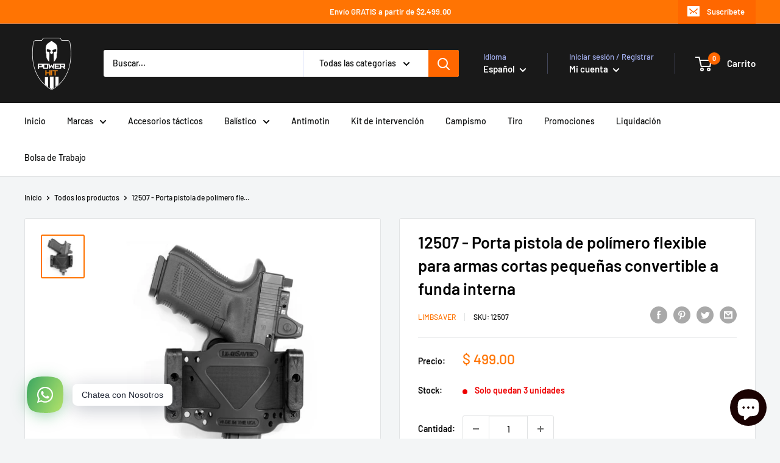

--- FILE ---
content_type: text/javascript
request_url: https://power-hit.com/cdn/shop/t/4/assets/magic360.js?v=17241573675175269211614800265
body_size: 29365
content:
eval(function(m,a,g,i,c,k){if(c=function(e){return(e<a?"":c(parseInt(e/a)))+((e=e%a)>35?String.fromCharCode(e+29):e.toString(36))},!"".replace(/^/,String)){for(;g--;)k[c(g)]=i[g]||c(g);i=[function(e){return k[e]}],c=function(){return"\\w+"},g=1}for(;g--;)i[g]&&(m=m.replace(new RegExp("\\b"+c(g)+"\\b","g"),i[g]));return m}('1a 7c=(17(){1a s,u;s=u=(17(){1a N={4z:"hZ.3-b5-7-fB",df:0,7B:{},$9O:17(R){18(R.$5X||(R.$5X=++H.df))},9r:17(R){18(H.7B[R]||(H.7B[R]={}))},$F:17(){},$1e:17(){18 1e},$1k:17(){18 1k},dp:"dT-"+1j.3A(1j.76()*1p 9Z().d2()),30:17(R){18(2C!=R)},av:17(S,R){18(2C!=S)?S:R},4O:17(R){18!!(R)},1F:17(R){if(!H.30(R)){18 1e}if(R.$4D){18 R.$4D}if(!!R.6i){if(1==R.6i){18"7E"}if(3==R.6i){18"cP"}}if(R.1v&&R.d4){18"fz"}if(R.1v&&R.9h){18"2n"}if((R 3D 1f.dF||R 3D 1f.bm)&&R.4V===H.3B){18"6m"}if(R 3D 1f.4Z){18"3R"}if(R 3D 1f.bm){18"17"}if(R 3D 1f.ah){18"1N"}if(H.1c.3J){if(H.30(R.dg)){18"1s"}}1q{if(R===1f.1s||R.4V==1f.1m||R.4V==1f.fw||R.4V==1f.fu||R.4V==1f.fh||R.4V==1f.fr){18"1s"}}if(R 3D 1f.9Z){18"66"}if(R 3D 1f.a4){18"fq"}if(R===1f){18"1f"}if(R===1i){18"1i"}18 8S(R)},1Y:17(W,V){if(!(W 3D 1f.4Z)){W=[W]}if(!V){18 W[0]}1L(1a U=0,S=W.1v;U<S;U++){if(!H.30(W)){7N}1L(1a T in V){if(!dF.1D.4a.1X(V,T)){7N}2V{W[U][T]=V[T]}3f(R){}}}18 W[0]},9H:17(V,U){if(!(V 3D 1f.4Z)){V=[V]}1L(1a T=0,R=V.1v;T<R;T++){if(!H.30(V[T])){7N}if(!V[T].1D){7N}1L(1a S in(U||{})){if(!V[T].1D[S]){V[T].1D[S]=U[S]}}}18 V[0]},cV:17(T,S){if(!H.30(T)){18 T}1L(1a R in(S||{})){if(!T[R]){T[R]=S[R]}}18 T},$2V:17(){1L(1a S=0,R=2n.1v;S<R;S++){2V{18 2n[S]()}3f(T){}}18 1h},$A:17(T){if(!H.30(T)){18 H.$([])}if(T.cY){18 H.$(T.cY())}if(T.d4){1a S=T.1v||0,R=1p 4Z(S);4B(S--){R[S]=T[S]}18 H.$(R)}18 H.$(4Z.1D.aA.1X(T))},4E:17(){18 1p 9Z().d2()},5j:17(V){1a T;5H(H.1F(V)){1x"cN":T={};1L(1a U in V){T[U]=H.5j(V[U])}1J;1x"3R":T=[];1L(1a S=0,R=V.1v;S<R;S++){T[S]=H.5j(V[S])}1J;1w:18 V}18 H.$(T)},$:17(T){1a R=1k;if(!H.30(T)){18 1h}if(T.$aF){18 T}5H(H.1F(T)){1x"3R":T=H.cV(T,H.1Y(H.4Z,{$aF:H.$F}));T.3q=T.ev;18 T;1J;1x"1N":1a S=1i.bZ(T);if(H.30(S)){18 H.$(S)}18 1h;1J;1x"1f":1x"1i":H.$9O(T);T=H.1Y(T,H.3p);1J;1x"7E":H.$9O(T);T=H.1Y(T,H.3Q);1J;1x"1s":T=H.1Y(T,H.1m);1J;1x"cP":1x"17":1x"3R":1x"66":1w:R=1e;1J}if(R){18 H.1Y(T,{$aF:H.$F})}1q{18 T}},$1p:17(R,T,S){18 H.$(H.7R.7T(R)).8U(T||{}).1H(S||{})},3Z:17(U,V,S){1a R,X,T,Z=[],Y=-1;S||(S=H.dp);R=H.$(S)||H.$1p("2E",{id:S,1n:"4k/9j"}).2t((1i.hh||1i.3y),"1z");X=R.cb||R.ca;if("1N"!=H.1F(V)){1L(1a T in V){Z.2R(T+":"+V[T])}V=Z.4P(";")}if(X.cD){Y=X.cD(U+" {"+V+"}",X.h9.1v)}1q{2V{Y=X.gp(U,V,X.gH.1v)}3f(W){}}18 Y},de:17(U,R){1a T,S;T=H.$(U);if("7E"!==H.1F(T)){18}S=T.cb||T.ca;if(S.eA){S.eA(R)}1q{if(S.ew){S.ew(R)}}},gQ:17(){18"g9-g2-fp-fG-fA".2x(/[g3]/g,17(T){1a S=1j.76()*16|0,R=T=="x"?S:(S&3|8);18 R.7D(16)}).7P()},g1:(17(){1a R;18 17(S){if(!R){R=1i.7T("a")}R.70("8z",S);18("!!"+R.8z).2x("!!","")}})(),g0:17(T){1a U=0,R=T.1v;1L(1a S=0;S<R;++S){U=31*U+T.e6(S);U%=fZ}18 U}};1a H=N;1a I=N.$;if(!1f.ej){1f.ej=N;1f.$dT=N.$}H.4Z={$4D:"3R",4p:17(U,V){1a R=13.1v;1L(1a S=13.1v,T=(V<0)?1j.21(0,S+V):V||0;T<S;T++){if(13[T]===U){18 T}}18-1},3a:17(R,S){18 13.4p(R,S)!=-1},ev:17(R,U){1L(1a T=0,S=13.1v;T<S;T++){if(T in 13){R.1X(U,13[T],T,13)}}},2J:17(R,W){1a V=[];1L(1a U=0,S=13.1v;U<S;U++){if(U in 13){1a T=13[U];if(R.1X(W,13[U],U,13)){V.2R(T)}}}18 V},hs:17(R,V){1a U=[];1L(1a T=0,S=13.1v;T<S;T++){if(T in 13){U[T]=R.1X(V,13[T],T,13)}}18 U}};H.9H(ah,{$4D:"1N",41:17(){18 13.2x(/^\\s+|\\s+$/g,"")},eq:17(R,S){18(S||1e)?(13.7D()===R.7D()):(13.4U().7D()===R.4U().7D())},5J:17(){18 13.2x(/-\\D/g,17(R){18 R.8I(1).7P()})},aD:17(){18 13.2x(/[A-Z]/g,17(R){18("-"+R.8I(0).4U())})},a7:17(R){18 3v(13,R||10)},hV:17(){18 2j(13)},ck:17(){18!13.2x(/1k/i,"").41()},9p:17(S,R){R=R||"";18(R+13+R).4p(R+S+R)>-1}});N.9H(bm,{$4D:"17",1u:17(){1a S=H.$A(2n),R=13,T=S.6g();18 17(){18 R.6I(T||1h,S.ax(H.$A(2n)))}},3Y:17(){1a S=H.$A(2n),R=13,T=S.6g();18 17(U){18 R.6I(T||1h,H.$([U||(H.1c.2e?1f.1s:1h)]).ax(S))}},2p:17(){1a S=H.$A(2n),R=13,T=S.6g();18 1f.4C(17(){18 R.6I(R,S)},T||0)},cM:17(){1a S=H.$A(2n),R=13;18 17(){18 R.2p.6I(R,S)}},dD:17(){1a S=H.$A(2n),R=13,T=S.6g();18 1f.hI(17(){18 R.6I(R,S)},T||0)}});1a O={};1a G=38.al.4U();1a F=G.3w(/(3c|8L|3J|9D)\\/(\\d+\\.?\\d*)/i);1a K=G.3w(/(hA|aJ)\\/(\\d+\\.?\\d*)/i)||G.3w(/(dP|8D|e0|c7|7S|aJ)\\/(\\d+\\.?\\d*)/i);1a M=G.3w(/4z\\/(\\d+\\.?\\d*)/i);1a B=1i.5k.2E;17 C(S){1a R=S.8I(0).7P()+S.aA(1);18 S in B||("ei"+R)in B||("ec"+R)in B||("64"+R)in B||("O"+R)in B}H.1c={2T:{gZ:!!(1i.gS),ff:!!(1f.dN),gT:!!(1i.h1),4L:!!(1i.gC||1i.gi||1i.6H||1i.ek||1i.gl||1i.hR||1i.hw||1i.hq||1i.fX),aI:!!(1f.eT)&&!!(1f.eW)&&(1f.9k&&"fQ"in 1p 9k),34:C("34"),59:C("59"),cT:C("cT"),d3:C("d3"),4X:1e,aS:1e,a9:1e,3i:1e,8O:(17(){18 1i.fE.fD("fC://fy.fo.g7/fK/fS/fR#fO","1.1")}())},2H:(17(){18"fN"in 1f||(1f.d8&&1i 3D d8)||(38.eU>0)||(38.eY>0)}()),4t:!!G.3w(/(8N|bb\\d+|f1).+|f3|f4\\/|f5|fb|f7|g8|h5|hu|ht|ip(e2|dV|ad)|hr|hp|ha |hT|hz|gD|4t.+c7|gd|7S m(gR|in)i|gV( gP)?|e9|p(gL|gG)\\/|gW|hK|hb|hX(4|6)0|hd|eX|f2\\.(1c|eV)|fJ|fM|eB (ce|e9)|fU|fY/),74:(F&&F[1])?F[1].4U():(1f.7S)?"9D":!!(1f.g6)?"3J":(1i.fv!==2C||1f.fH!==1h)?"8L":(1f.fi!==1h||!38.fj)?"3c":"fl",4z:(F&&F[2])?2j(F[2]):0,79:(K&&K[1])?K[1].4U():"",8R:(K&&K[2])?2j(K[2]):0,ef:"",aw:"",5e:"",2e:0,69:G.3w(/ip(?:ad|dV|e2)/)?"8x":(G.3w(/(?:fs|8N)/)||38.69.3w(/eK|8Z|ft/i)||["fF"])[0].4U(),7O:1i.8t&&1i.8t.4U()==="dW",aX:0,4Y:17(){18(1i.8t&&1i.8t.4U()==="dW")?1i.3y:1i.5k},4X:1f.4X||1f.fm||1f.fI||1f.fW||1f.g5||2C,9c:1f.9c||1f.dK||1f.dK||1f.g4||1f.fV||1f.fT||2C,5c:1e,4q:17(){if(H.1c.5c){18}1a U;1a T;H.1c.5c=1k;H.3y=H.$(1i.3y);H.8Z=H.$(1f);2V{1a S=H.$1p("2b").1H({1d:1P,1g:1P,5v:"8K",2M:"4g",1z:-cu}).2t(1i.3y);H.1c.aX=S.bM-S.9B;S.2D()}3f(R){}2V{U=H.$1p("2b");T=U.2E;T.e4="6L:35(aB://),35(aB://),fP 35(aB://)";H.1c.2T.aS=(/(35\\s*\\(.*?){3}/).2O(T.6L);T=1h;U=1h}3f(R){}if(!H.1c.e8){H.1c.e8=H.at("59").aD()}2V{U=H.$1p("2b");U.2E.e4=H.at("2J").aD()+":fd(fa);";H.1c.2T.a9=!!U.2E.1v&&(!H.1c.2e||H.1c.2e>9);U=1h}3f(R){}if(!H.1c.2T.a9){H.$(1i.5k).2k("9K-eZ-3h")}2V{H.1c.2T.3i=(17(){1a V=H.$1p("3i");18!!(V.8a&&V.8a("2d"))}())}3f(R){}if(1f.f9===2C&&1f.fc!==2C){O.gb="ho"}H.3p.2Q.1X(H.$(1i),"8c")}};(17(){1a S=[],V,U,W;17 R(){18!!(2n.9h.9P)}5H(H.1c.74){1x"3J":if(!H.1c.4z){H.1c.4z=!!(1f.9k)?3:2}1J;1x"8L":H.1c.4z=(K&&K[2])?2j(K[2]):0;1J}H.1c[H.1c.74]=1k;if(K&&K[1]==="dP"){H.1c.79="8D"}if(!!1f.8D){H.1c.8D=1k}if(K&&K[1]==="aJ"){H.1c.79="7S";H.1c.7S=1k}if(H.1c.79==="e0"&&(M&&M[1])){H.1c.8R=2j(M[1])}if(H.1c.69==="8N"&&H.1c.3c&&(M&&M[1])){H.1c.e5=1k}V=({8L:["-7Y-","ec","7Y"],3c:["-3c-","ei","3c"],3J:["-64-","64","64"],9D:["-o-","O","o"]})[H.1c.74]||["","",""];H.1c.ef=V[0];H.1c.aw=V[1];H.1c.5e=V[2];H.1c.2e=!H.1c.3J?2C:(1i.ea)?1i.ea:(17(){1a X=0;if(H.1c.7O){18 5}5H(H.1c.4z){1x 2:X=6;1J;1x 3:X=7;1J}18 X}());S.2R(H.1c.69+"-3h");if(H.1c.4t){S.2R("4t-3h")}if(H.1c.e5){S.2R("8N-1c-3h")}if(H.1c.2e){H.1c.79="ie";H.1c.8R=H.1c.2e;S.2R("ie"+H.1c.2e+"-3h");1L(U=11;U>H.1c.2e;U--){S.2R("hP-ie"+U+"-3h")}}if(H.1c.3c&&H.1c.4z<hN){H.1c.2T.4L=1e}if(H.1c.4X){H.1c.4X.1X(1f,17(){H.1c.2T.4X=1k})}if(H.1c.2T.8O){S.2R("8O-3h")}1q{S.2R("9K-8O-3h")}W=(1i.5k.5Y||"").3w(/\\S+/g)||[];1i.5k.5Y=H.$(W).ax(S).4P(" ");2V{1i.5k.70("7y-3h-dI",H.1c.79);1i.5k.70("7y-3h-dI-hx",H.1c.8R)}3f(T){}if(H.1c.2e&&H.1c.2e<9){1i.7T("h4");1i.7T("gA")}if(!1f.38.7e){H.$(["gy","gw","gv","gu","gt"]).3q(17(X){O["gs"+X.4U()]=1f.38.7r?"gq"+X:-1})}}());(17(){H.1c.4L={8V:H.1c.2T.4L,aT:17(){18!!(1i.gc||1i[H.1c.5e+"gm"]||1i.4L||1i.gk||1i[H.1c.5e+"gj"])},b9:17(R,S){if(!S){S={}}if(13.8V){H.$(1i).1t(13.ai,13.dX=17(T){if(13.aT()){if(S.aU){S.aU()}}1q{H.$(1i).1O(13.ai,13.dX);if(S.bo){S.bo()}}}.3Y(13));H.$(1i).1t(13.ak,13.5h=17(T){if(S.7K){S.7K()}H.$(1i).1O(13.ak,13.5h)}.3Y(13));(R.gf||R[H.1c.5e+"ge"]||R[H.1c.5e+"gB"]||17(){}).1X(R)}1q{if(S.7K){S.7K()}}},ep:(1i.6H||1i.ek||1i[H.1c.5e+"h2"]||1i[H.1c.5e+"h0"]||17(){}).1u(1i),ai:1i.eD?"gY":(1i.6H?"":H.1c.5e)+"gX",ak:1i.eD?"gU":(1i.6H?"":H.1c.5e)+"gE",gK:H.1c.5e,gF:1h}}());1a Q=/\\S+/g,E=/^(3s(dG|cc|cd|cf)hi)|((5s|6N)(dG|cc|cd|cf))$/,J={"gI":("2C"===8S(B.cg))?"gJ":"cg"},L={ee:1k,gM:1k,3F:1k,9o:1k,4n:1k},D=(1f.ci)?17(T,R){1a S=1f.ci(T,1h);18 S?S.gN(R)||S[R]:1h}:17(U,S){1a T=U.gO,R=1h;R=T?T[S]:1h;if(1h==R&&U.2E&&U.2E[S]){R=U.2E[S]}18 R};17 P(T){1a R,S;S=(H.1c.3c&&"2J"==T)?1e:(T in B);if(!S){R=H.1c.aw+T.8I(0).7P()+T.aA(1);if(R in B){18 R}}18 T}H.at=P;H.3Q={7f:17(R){18!(R||"").9p(" ")&&(13.5Y||"").9p(R," ")},2k:17(V){1a S=(13.5Y||"").3w(Q)||[],U=(V||"").3w(Q)||[],R=U.1v,T=0;1L(;T<R;T++){if(!H.$(S).3a(U[T])){S.2R(U[T])}}13.5Y=S.4P(" ");18 13},7v:17(W){1a S=(13.5Y||"").3w(Q)||[],V=(W||"").3w(Q)||[],R=V.1v,U=0,T;1L(;U<R;U++){if((T=H.$(S).4p(V[U]))>-1){S.8W(T,1)}}13.5Y=W?S.4P(" "):"";18 13},gg:17(R){18 13.7f(R)?13.7v(R):13.2k(R)},2F:17(S){1a T=S.5J(),R=1h;S=J[T]||(J[T]=P(T));R=D(13,S);if("2i"===R){R=1h}if(1h!==R){if("3F"==S){18 H.30(R)?2j(R):1}if(E.2O(S)){R=3v(R,10)?R:"ez"}}18 R},9y:17(S,R){1a U=S.5J();2V{if("3F"==S){13.6p(R);18 13}S=J[U]||(J[U]=P(U));13.2E[S]=R+(("2I"==H.1F(R)&&!L[U])?"5N":"")}3f(T){}18 13},1H:17(S){1L(1a R in S){13.9y(R,S[R])}18 13},gh:17(){1a R={};H.$A(2n).3q(17(S){R[S]=13.2F(S)},13);18 R},6p:17(T,R){1a S;R=R||1e;13.2E.3F=T;T=3v(2j(T)*1P);if(R){if(0===T){if("3o"!=13.2E.3l){13.2E.3l="3o"}}1q{if("6k"!=13.2E.3l){13.2E.3l="6k"}}}if(H.1c.2e&&H.1c.2e<9){if(!6D(T)){if(!~13.2E.2J.4p("ao")){13.2E.2J+=" by:bv.bu.ao(9A="+T+")"}1q{13.2E.2J=13.2E.2J.2x(/9A=\\d*/i,"9A="+T)}}1q{13.2E.2J=13.2E.2J.2x(/by:bv.bu.ao\\(9A=\\d*\\)/i,"").41();if(""===13.2E.2J){13.2E.gn("2J")}}}18 13},8U:17(R){1L(1a S in R){if("6m"===S){13.2k(""+R[S])}1q{13.70(S,""+R[S])}}18 13},go:17(){1a S=0,R=0;S=13.2F("34-43");R=13.2F("34-gr");S=S.4p("64")>-1?2j(S):S.4p("s")>-1?2j(S)*8H:0;R=R.4p("64")>-1?2j(R):R.4p("s")>-1?2j(R)*8H:0;18 S+R},5f:17(){18 13.1H({2N:"2q",3l:"3o"})},5n:17(){18 13.1H({2N:"",3l:"6k"})},29:17(){18{1d:13.bM,1g:13.gx}},gz:17(S){1a R=13.29();R.1d-=(2j(13.2F("3s-1M-1d")||0)+2j(13.2F("3s-3I-1d")||0));R.1g-=(2j(13.2F("3s-1z-1d")||0)+2j(13.2F("3s-49-1d")||0));if(!S){R.1d-=(2j(13.2F("5s-1M")||0)+2j(13.2F("5s-3I")||0));R.1g-=(2j(13.2F("5s-1z")||0)+2j(13.2F("5s-49")||0))}18 R},6Z:17(){18{1z:13.9q,1M:13.8Y}},h3:17(){1a R=13,S={1z:0,1M:0};do{S.1M+=R.8Y||0;S.1z+=R.9q||0;R=R.5o}4B(R);18 S},b6:17(){1a V=13,S=0,U=0;if(H.30(1i.5k.bS)){1a R=13.bS(),T=H.$(1i).6Z(),W=H.1c.4Y();18{1z:R.1z+T.y-W.hB,1M:R.1M+T.x-W.hC}}do{S+=V.hD||0;U+=V.hE||0;V=V.hF}4B(V&&!(/^(?:3y|hG)$/i).2O(V.8Q));18{1z:U,1M:S}},6C:17(){1a S=13.b6();1a R=13.29();18{1z:S.1z,49:S.1z+R.1g,1M:S.1M,3I:S.1M+R.1d}},ed:17(S){2V{13.hH=S}3f(R){13.hJ=S}18 13},2D:17(){18(13.5o)?13.5o.7i(13):13},6t:17(){H.$A(13.hy).3q(17(R){if(3==R.6i||8==R.6i){18}H.$(R).6t()});13.2D();13.bz();if(13.$5X){H.7B[13.$5X]=1h;4G H.7B[13.$5X]}18 1h},3z:17(T,S){S=S||"49";1a R=13.2w;("1z"==S&&R)?13.hM(T,R):13.er(T);18 13},2t:17(T,S){1a R=H.$(T).3z(13,S);18 13},ex:17(R){13.3z(R.5o.9I(13,R));18 13},bg:17(R){if("7E"!==H.1F("1N"==H.1F(R)?R=1i.bZ(R):R)){18 1e}18(13==R)?1e:(13.3a&&!(H.1c.c4))?(13.3a(R)):(13.c0)?!!(13.c0(R)&16):H.$A(13.8M(R.8Q)).3a(R)}};H.3Q.hO=H.3Q.2F;H.3Q.hQ=H.3Q.1H;if(!1f.3Q){1f.3Q=H.$F;if(H.1c.74.3c){1f.1i.7T("hS")}1f.3Q.1D=(H.1c.74.3c)?1f["[[hU.1D]]"]:{}}H.9H(1f.3Q,{$4D:"7E"});H.3p={29:17(){if(H.1c.2H||H.1c.hW||H.1c.c4){18{1d:1f.du,1g:1f.hL}}18{1d:H.1c.4Y().9B,1g:H.1c.4Y().bx}},6Z:17(){18{x:1f.hj||H.1c.4Y().8Y,y:1f.hv||H.1c.4Y().9q}},cG:17(){1a R=13.29();18{1d:1j.21(H.1c.4Y().h7,R.1d),1g:1j.21(H.1c.4Y().h8,R.1g)}}};H.1Y(1i,{$4D:"1i"});H.1Y(1f,{$4D:"1f"});H.1Y([H.3Q,H.3p],{2f:17(U,S){1a R=H.9r(13.$5X),T=R[U];if(2C!==S&&2C===T){T=R[U]=S}18(H.30(T)?T:1h)},2Z:17(T,S){1a R=H.9r(13.$5X);R[T]=S;18 13},2U:17(S){1a R=H.9r(13.$5X);4G R[S];18 13}});if(!(1f.ap&&1f.ap.1D&&1f.ap.1D.ay)){H.1Y([H.3Q,H.3p],{ay:17(R){18 H.$A(13.cF("*")).2J(17(T){2V{18(1==T.6i&&T.5Y.9p(R," "))}3f(S){}})}})}H.1Y([H.3Q,H.3p],{dz:17(){18 13.ay(2n[0])},8M:17(){18 13.cF(2n[0])}});if(H.1c.4L.8V&&!1i.dc){H.3Q.dc=17(){H.1c.4L.b9(13)}}H.1m={$4D:"1s",6l:H.$1e,1V:17(){18 13.5d().3N()},5d:17(){if(13.dd){13.dd()}1q{13.dg=1k}18 13},3N:17(){if(13.di){13.di()}1q{13.hc=1e}18 13},7l:17(){13.6l=H.$1k;18 13},dn:17(){1a R=(/2v/i).2O(13.1n)?13.2G[0]:13;18!H.30(R)?{x:0,y:0}:{x:R.2r,y:R.2s}},2y:17(){1a R=(/2v/i).2O(13.1n)?13.2G[0]:13;18!H.30(R)?{x:0,y:0}:{x:R.5C||R.2r+H.1c.4Y().8Y,y:R.5D||R.2s+H.1c.4Y().9q}},97:17(){1a R=13.4f||13.he;4B(R&&R.6i===3){R=R.5o}18 R},7p:17(){1a S=1h;5H(13.1n){1x"7u":1x"eH":1x"eF":S=13.90||13.hf;1J;1x"6T":1x"eP":1x"eC":S=13.90||13.hg;1J;1w:18 S}2V{4B(S&&S.6i===3){S=S.5o}}3f(R){S=1h}18 S},5a:17(){if(!13.dl&&13.3u!==2C){18(13.3u&1?1:(13.3u&2?3:(13.3u&4?2:0)))}18 13.dl},7Q:17(){18(13.1S&&(13.1S==="2v"||13.1S===13.4s))||(/2v/i).2O(13.1n)},6K:17(){if(13.1S){18(13.1S==="2v"||13.4s===13.1S)&&13.7b}1q{if(13 3D 1f.75){18 13.2G.1v===1&&(13.91.1v?13.91[0].4H===13.2G[0].4H:1k)}}18 1e},5S:17(){if(13.1S){18 13.7b&&(13.1S==="2v"||13.4s===13.1S)?13:1h}1q{if(13 3D 1f.75){18 13.2G[0]}}18 1h},8i:17(){if(13.1S){18 13.7b&&(13.1S==="2v"||13.4s===13.1S)?13.9C:1h}1q{if(13 3D 1f.75){18 13.2G[0].4H}}18 1h}};H.aQ="dm";H.aO="h6";H.9a="";if(!1i.dm){H.aQ="hk";H.aO="hl";H.9a="6G"}H.1m.1o={1n:"",x:1h,y:1h,2B:1h,3u:1h,4f:1h,90:1h,$4D:"1s.hm",6l:H.$1e,63:H.$([]),4h:17(R){1a S=R;13.63.2R(S)},1V:17(){18 13.5d().3N()},5d:17(){13.63.3q(17(S){2V{S.5d()}3f(R){}});18 13},3N:17(){13.63.3q(17(S){2V{S.3N()}3f(R){}});18 13},7l:17(){13.6l=H.$1k;18 13},dn:17(){18{x:13.2r,y:13.2s}},2y:17(){18{x:13.x,y:13.y}},97:17(){18 13.4f},7p:17(){18 13.90},5a:17(){18 13.3u},hn:17(){18 13.63.1v>0?13.63[0].97():2C},7Q:17(){18(13.1S&&(13.1S==="2v"||13.1S===13.4s))||(/2v/i).2O(13.1n)},6K:17(){if(13.1S){18(13.1S==="2v"||13.4s===13.1S)&&13.7b}1q{if(13 3D 1f.75){18 13.2G.1v===1&&(13.91.1v?13.91[0].4H===13.2G[0].4H:1k)}}18 1e},5S:17(){if(13.1S){18 13.7b&&(13.1S==="2v"||13.4s===13.1S)?13:1h}1q{if(13 3D 1f.75){18 13.2G[0]}}18 1h},8i:17(){if(13.1S){18 13.7b&&(13.1S==="2v"||13.4s===13.1S)?13.9C:1h}1q{if(13 3D 1f.75){18 13.2G[0].4H}}18 1h}};H.1Y([H.3Q,H.3p],{1t:17(T,V,W,Z){1a Y,R,U,X,S;if(H.1F(T)==="1N"){S=T.4w(" ");if(S.1v>1){T=S}}if(H.1F(T)==="3R"){H.$(T).3q(13.1t.3Y(13,V,W,Z));18 13}T=O[T]||T;if(!T||!V||H.1F(T)!=="1N"||H.1F(V)!=="17"){18 13}if(T==="8c"&&H.1c.5c){V.1X(13);18 13}W=3v(W||50,10);if(!V.$96){V.$96=1j.3A(1j.76()*H.4E())}Y=H.3p.2f.1X(13,"8b",{});R=Y[T];if(!R){Y[T]=R=H.$([]);U=13;if(H.1m.1o[T]){H.1m.1o[T].1A.5A.1X(13,Z)}1q{R.2W=17(aa){aa=H.1Y(aa||1f.e,{$4D:"1s"});H.3p.2Q.1X(U,T,H.$(aa))};13[H.aQ](H.9a+T,R.2W,1e)}}X={1n:T,fn:V,aP:W,dt:V.$96};R.2R(X);R.eo(17(ab,aa){18 ab.aP-aa.aP});18 13},1O:17(X){1a V=H.3p.2f.1X(13,"8b",{});1a T;1a R;1a S;1a Y;1a W;1a U;W=2n.1v>1?2n[1]:-1P;if(H.1F(X)==="1N"){U=X.4w(" ");if(U.1v>1){X=U}}if(H.1F(X)==="3R"){H.$(X).3q(13.1O.3Y(13,W));18 13}X=O[X]||X;if(!X||H.1F(X)!=="1N"||!V||!V[X]){18 13}T=V[X]||[];1L(S=0;S<T.1v;S++){R=T[S];if(W===-1P||!!W&&W.$96===R.dt){Y=T.8W(S--,1)}}if(T.1v===0){if(H.1m.1o[X]){H.1m.1o[X].1A.2D.1X(13)}1q{13[H.aO](H.9a+X,T.2W,1e)}4G V[X]}18 13},2Q:17(U,W){1a T=H.3p.2f.1X(13,"8b",{});1a S;1a R;U=O[U]||U;if(!U||H.1F(U)!=="1N"||!T||!T[U]){18 13}2V{W=H.1Y(W||{},{1n:U})}3f(V){}if(W.2B===2C){W.2B=H.4E()}S=T[U]||[];1L(R=0;R<S.1v&&!(W.6l&&W.6l());R++){S[R].fn.1X(13,W)}},f0:17(S,R){1a V=(S!=="8c");1a U=13;1a T;S=O[S]||S;if(!V){H.3p.2Q.1X(13,S);18 13}if(U===1i&&1i.9f&&!U.dq){U=1i.5k}if(1i.9f){T=1i.9f(S);T.f6(R,1k,1k)}1q{T=1i.f8();T.9m=S}if(1i.9f){U.dq(T)}1q{U.eS("6G"+R,T)}18 T},bz:17(){1a S=H.3p.2f.1X(13,"8b");if(!S){18 13}1L(1a R in S){H.3p.1O.1X(13,R)}H.3p.2U.1X(13,"8b");18 13}});(17(R){if(1i.8l==="6j"){18 R.1c.4q.2p(1)}if(R.1c.3c&&R.1c.4z<fe){(17(){if(R.$(["5T","6j"]).3a(1i.8l)){R.1c.4q()}1q{2n.9h.2p(50)}}())}1q{if(R.1c.3J&&R.1c.2e<9&&1f===1z){(17(){if(R.$2V(17(){R.1c.4Y().fg("1M");18 1k})){R.1c.4q()}1q{2n.9h.2p(50)}}())}1q{R.3p.1t.1X(R.$(1i),"fL",R.1c.4q);R.3p.1t.1X(R.$(1f),"6U",R.1c.4q)}}}(N));H.3B=17(){1a V=1h,S=H.$A(2n);if("6m"==H.1F(S[0])){V=S.6g()}1a R=17(){1L(1a Y in 13){13[Y]=H.5j(13[Y])}if(13.4V.$3M){13.$3M={};1a aa=13.4V.$3M;1L(1a Z in aa){1a X=aa[Z];5H(H.1F(X)){1x"17":13.$3M[Z]=H.3B.cS(13,X);1J;1x"cN":13.$3M[Z]=H.5j(X);1J;1x"3R":13.$3M[Z]=H.5j(X);1J}}}1a W=(13.2X)?13.2X.6I(13,2n):13;4G 13.9P;18 W};if(!R.1D.2X){R.1D.2X=H.$F}if(V){1a U=17(){};U.1D=V.1D;R.1D=1p U;R.$3M={};1L(1a T in V.1D){R.$3M[T]=V.1D[T]}}1q{R.$3M=1h}R.4V=H.3B;R.1D.4V=R;H.1Y(R.1D,S[0]);H.1Y(R,{$4D:"6m"});18 R};N.3B.cS=17(R,S){18 17(){1a U=13.9P;1a T=S.6I(R,2n);18 T}};(17(U){1a T=U.$;1a R=5,S=6r;U.1m.1o.2g=1p U.3B(U.1Y(U.1m.1o,{1n:"2g",2X:17(X,W){1a V=W.2y();13.x=V.x;13.y=V.y;13.2r=W.2r;13.2s=W.2s;13.2B=W.2B;13.3u=W.5a();13.4f=X;13.4h(W)}}));U.1m.1o.2g.1A={1r:{7w:S,3u:1},5A:17(V){13.2Z("1s:2g:1r",U.1Y(U.5j(U.1m.1o.2g.1A.1r),V||{}));13.1t("3X",U.1m.1o.2g.1A.2W,1);13.1t("3C",U.1m.1o.2g.1A.2W,1);13.1t("2K",U.1m.1o.2g.1A.9U,1);if(U.1c.3J&&U.1c.2e<9){13.1t("9e",U.1m.1o.2g.1A.2W,1)}},2D:17(){13.1O("3X",U.1m.1o.2g.1A.2W);13.1O("3C",U.1m.1o.2g.1A.2W);13.1O("2K",U.1m.1o.2g.1A.9U);if(U.1c.3J&&U.1c.2e<9){13.1O("9e",U.1m.1o.2g.1A.2W)}},9U:17(V){V.3N()},2W:17(Y){1a X,V,W;V=13.2f("1s:2g:1r");if(Y.1n!="9e"&&Y.5a()!=V.3u){18}if(13.2f("1s:2g:9S")){13.2U("1s:2g:9S");18}if("3X"==Y.1n){X=1p U.1m.1o.2g(13,Y);13.2Z("1s:2g:8E",X)}1q{if("3C"==Y.1n){X=13.2f("1s:2g:8E");if(!X){18}W=Y.2y();13.2U("1s:2g:8E");X.4h(Y);if(Y.2B-X.2B<=V.7w&&1j.87(1j.3x(W.x-X.x,2)+1j.3x(W.y-X.y,2))<=R){13.2Q("2g",X)}1i.2Q("3C",Y)}1q{if(Y.1n=="9e"){X=1p U.1m.1o.2g(13,Y);13.2Q("2g",X)}}}}}})(N);(17(S){1a R=S.$;S.1m.1o.2u=1p S.3B(S.1Y(S.1m.1o,{1n:"2u",6R:"3L",5V:1e,2X:17(W,V,U){1a T=V.2y();13.x=T.x;13.y=T.y;13.2r=V.2r;13.2s=V.2s;13.2B=V.2B;13.3u=V.5a();13.4f=W;13.4h(V);13.6R=U}}));S.1m.1o.2u.1A={5A:17(){1a U=S.1m.1o.2u.1A.d7.3Y(13),T=S.1m.1o.2u.1A.93.3Y(13);13.1t("3X",S.1m.1o.2u.1A.9W,1);13.1t("3C",S.1m.1o.2u.1A.93,1);1i.1t("4y",U,1);1i.1t("3C",T,1);13.2Z("1s:2u:4S:1i:5t",U);13.2Z("1s:2u:4S:1i:7n",T)},2D:17(){13.1O("3X",S.1m.1o.2u.1A.9W);13.1O("3C",S.1m.1o.2u.1A.93);R(1i).1O("4y",13.2f("1s:2u:4S:1i:5t")||S.$F);R(1i).1O("3C",13.2f("1s:2u:4S:1i:7n")||S.$F);13.2U("1s:2u:4S:1i:5t");13.2U("1s:2u:4S:1i:7n")},9W:17(U){1a T;if(1!=U.5a()){18}T=1p S.1m.1o.2u(13,U,"3L");13.2Z("1s:2u:3L",T)},93:17(U){1a T;T=13.2f("1s:2u:3L");if(!T){18}U.3N();T=1p S.1m.1o.2u(13,U,"cC");13.2U("1s:2u:3L");13.2Q("2u",T)},d7:17(U){1a T;T=13.2f("1s:2u:3L");if(!T){18}U.3N();if(!T.5V){T.5V=1k;13.2Q("2u",T)}T=1p S.1m.1o.2u(13,U,"db");13.2Q("2u",T)}}})(N);(17(S){1a R=S.$;S.1m.1o.4d=1p S.3B(S.1Y(S.1m.1o,{1n:"4d",7k:1e,7j:1h,2X:17(V,U){1a T=U.2y();13.x=T.x;13.y=T.y;13.2r=U.2r;13.2s=U.2s;13.2B=U.2B;13.3u=U.5a();13.4f=V;13.4h(U)}}));S.1m.1o.4d.1A={1r:{7w:5x},5A:17(T){13.2Z("1s:4d:1r",S.1Y(S.5j(S.1m.1o.4d.1A.1r),T||{}));13.1t("2g",S.1m.1o.4d.1A.2W,1)},2D:17(){13.1O("2g",S.1m.1o.4d.1A.2W)},2W:17(V){1a U,T;U=13.2f("1s:4d:1s");T=13.2f("1s:4d:1r");if(!U){U=1p S.1m.1o.4d(13,V);U.7j=4C(17(){U.7k=1k;V.6l=S.$1e;13.2Q("2g",V);13.2U("1s:4d:1s")}.1u(13),T.7w+10);13.2Z("1s:4d:1s",U);V.7l()}1q{3r(U.7j);13.2U("1s:4d:1s");if(!U.7k){U.4h(V);V.7l().1V();13.2Q("4d",U)}1q{}}}}})(N);(17(U){1a T=U.$;1a R=10;1a S=5x;U.1m.1o.2L=1p U.3B(U.1Y(U.1m.1o,{1n:"2L",id:1h,2X:17(W,V){1a X=V.5S();13.id=X.9C||X.4H;13.x=X.5C;13.y=X.5D;13.5C=X.5C;13.5D=X.5D;13.2r=X.2r;13.2s=X.2s;13.2B=V.2B;13.3u=0;13.4f=W;13.4h(V)}}));U.1m.1o.2L.1A={5A:17(V){13.1t(["4R","7G"],U.1m.1o.2L.1A.7o,1);13.1t(["4x","6B"],U.1m.1o.2L.1A.6V,1);13.1t("2K",U.1m.1o.2L.1A.a0,1)},2D:17(){13.1O(["4R","7G"],U.1m.1o.2L.1A.7o);13.1O(["4x","6B"],U.1m.1o.2L.1A.6V);13.1O("2K",U.1m.1o.2L.1A.a0)},a0:17(V){V.3N()},7o:17(V){if(!V.6K()){13.2U("1s:2L:1s");18}13.2Z("1s:2L:1s",1p U.1m.1o.2L(13,V));13.2Z("1s:2g:9S",1k)},6V:17(Y){1a W=U.4E();1a X=13.2f("1s:2L:1s");1a V=13.2f("1s:2L:1r");if(!X||!Y.6K()){18}13.2U("1s:2L:1s");if(X.id===Y.8i()&&Y.2B-X.2B<=S&&1j.87(1j.3x(Y.5S().5C-X.x,2)+1j.3x(Y.5S().5D-X.y,2))<=R){13.2U("1s:2g:8E");Y.1V();X.4h(Y);13.2Q("2L",X)}}}}(N));H.1m.1o.4l=1p H.3B(H.1Y(H.1m.1o,{1n:"4l",7k:1e,7j:1h,2X:17(S,R){13.x=R.x;13.y=R.y;13.2r=R.2r;13.2s=R.2s;13.2B=R.2B;13.3u=0;13.4f=S;13.4h(R)}}));H.1m.1o.4l.1A={1r:{7w:6r},5A:17(R){13.2Z("1s:4l:1r",H.1Y(H.5j(H.1m.1o.4l.1A.1r),R||{}));13.1t("2L",H.1m.1o.4l.1A.2W,1)},2D:17(){13.1O("2L",H.1m.1o.4l.1A.2W)},2W:17(T){1a S,R;S=13.2f("1s:4l:1s");R=13.2f("1s:4l:1r");if(!S){S=1p H.1m.1o.4l(13,T);S.7j=4C(17(){S.7k=1k;T.6l=H.$1e;13.2Q("2L",T)}.1u(13),R.7w+10);13.2Z("1s:4l:1s",S);T.7l()}1q{3r(S.7j);13.2U("1s:4l:1s");if(!S.7k){S.4h(T);T.7l().1V();13.2Q("4l",S)}1q{}}}};(17(T){1a S=T.$;1a R=10;T.1m.1o.2m=1p T.3B(T.1Y(T.1m.1o,{1n:"2m",6R:"3L",id:1h,5V:1e,2X:17(W,V,U){1a X=V.5S();13.id=X.9C||X.4H;13.2r=X.2r;13.2s=X.2s;13.5C=X.5C;13.5D=X.5D;13.x=X.5C;13.y=X.5D;13.2B=V.2B;13.3u=0;13.4f=W;13.4h(V);13.6R=U}}));T.1m.1o.2m.1A={5A:17(){1a V=T.1m.1o.2m.1A.9x.1u(13);1a U=T.1m.1o.2m.1A.6V.1u(13);13.1t(["4R","7G"],T.1m.1o.2m.1A.7o,1);13.1t(["4x","6B"],T.1m.1o.2m.1A.6V,1);13.1t(["6n","7F"],T.1m.1o.2m.1A.9x,1);13.2Z("1s:2m:4S:1i:5t",V);13.2Z("1s:2m:4S:1i:7n",U);S(1i).1t("7F",V,1);S(1i).1t("6B",U,1)},2D:17(){13.1O(["4R","7G"],T.1m.1o.2m.1A.7o);13.1O(["4x","6B"],T.1m.1o.2m.1A.6V);13.1O(["6n","7F"],T.1m.1o.2m.1A.9x);S(1i).1O("7F",13.2f("1s:2m:4S:1i:5t")||T.$F,1);S(1i).1O("6B",13.2f("1s:2m:4S:1i:7n")||T.$F,1);13.2U("1s:2m:4S:1i:5t");13.2U("1s:2m:4S:1i:7n")},7o:17(V){1a U;if(!V.6K()){18}U=1p T.1m.1o.2m(13,V,"3L");13.2Z("1s:2m:3L",U)},6V:17(V){1a U;U=13.2f("1s:2m:3L");if(!U||!U.5V||U.id!==V.8i()){18}U=1p T.1m.1o.2m(13,V,"cC");13.2U("1s:2m:3L");13.2Q("2m",U)},9x:17(V){1a U;U=13.2f("1s:2m:3L");if(!U||!V.6K()){18}if(U.id!==V.8i()){13.2U("1s:2m:3L");18}if(!U.5V&&1j.87(1j.3x(V.5S().5C-U.x,2)+1j.3x(V.5S().5D-U.y,2))>R){U.5V=1k;13.2Q("2m",U)}if(!U.5V){18}U=1p T.1m.1o.2m(13,V,"db");13.2Q("2m",U)}}}(N));H.1m.1o.3S=1p H.3B(H.1Y(H.1m.1o,{1n:"3S",8k:1,a2:1,dA:1,6R:"ib",2X:17(S,R){13.2B=R.2B;13.3u=0;13.4f=S;13.x=R.3H[0].2r+(R.3H[1].2r-R.3H[0].2r)/2;13.y=R.3H[0].2s+(R.3H[1].2s-R.3H[0].2s)/2;13.ds=1j.87(1j.3x(R.3H[0].2r-R.3H[1].2r,2)+1j.3x(R.3H[0].2s-R.3H[1].2s,2));13.4h(R)},cR:17(R){1a S;13.6R="kU";if(R.2G[0].4H!=13.63[0].3H[0].4H||R.2G[1].4H!=13.63[0].3H[1].4H){18}S=1j.87(1j.3x(R.2G[0].2r-R.2G[1].2r,2)+1j.3x(R.2G[0].2s-R.2G[1].2s,2));13.a2=13.8k;13.8k=S/13.ds;13.dA=13.8k/13.a2;13.x=R.2G[0].2r+(R.2G[1].2r-R.2G[0].2r)/2;13.y=R.2G[0].2s+(R.2G[1].2s-R.2G[0].2s)/2;13.4h(R)}}));H.1m.1o.3S.1A={5A:17(){13.1t("4R",H.1m.1o.3S.1A.a5,1);13.1t("4x",H.1m.1o.3S.1A.a6,1);13.1t("6n",H.1m.1o.3S.1A.a3,1)},2D:17(){13.1O("4R",H.1m.1o.3S.1A.a5);13.1O("4x",H.1m.1o.3S.1A.a6);13.1O("6n",H.1m.1o.3S.1A.a3)},a5:17(S){1a R;if(S.3H.1v!=2){18}S.3N();R=1p H.1m.1o.3S(13,S);13.2Z("1s:3S:1s",R)},a6:17(S){1a R;R=13.2f("1s:3S:1s");if(!R){18}S.3N();13.2U("1s:3S:1s")},a3:17(S){1a R;R=13.2f("1s:3S:1s");if(!R){18}S.3N();R.cR(S);13.2Q("3S",R)}};(17(W){1a U=W.$;W.1m.1o.4m=1p W.3B(W.1Y(W.1m.1o,{1n:"4m",2X:17(ac,ab,ae,Y,X,ad,Z){1a aa=ab.2y();13.x=aa.x;13.y=aa.y;13.2B=ab.2B;13.4f=ac;13.5O=ae||0;13.7d=Y||0;13.7m=X||0;13.le=ad||0;13.kk=Z||0;13.9R=ab.9R||0;13.5p=1e;13.4h(ab)}}));1a V,S;17 R(){V=1h}17 T(X,Y){18(X>50)||(1===Y&&!("8Z"==W.1c.69&&X<1))||(0===X%12)||(0==X%4.kb)}W.1m.1o.4m.1A={9m:"kJ"in 1i||W.1c.2e>8?"k6":"6S",5A:17(){13.1t(W.1m.1o.4m.1A.9m,W.1m.1o.4m.1A.2W,1)},2D:17(){13.1O(W.1m.1o.4m.1A.9m,W.1m.1o.4m.1A.2W,1)},2W:17(ac){1a ad=0,aa=0,Y=0,X=0,ab,Z;if(ac.d0){Y=ac.d0*-1}if(ac.cZ!==2C){Y=ac.cZ}if(ac.cX!==2C){Y=ac.cX}if(ac.cW!==2C){aa=ac.cW*-1}if(ac.7m){Y=-1*ac.7m}if(ac.7d){aa=ac.7d}if(0===Y&&0===aa){18}ad=0===Y?aa:Y;X=1j.21(1j.2a(Y),1j.2a(aa));if(!V||X<V){V=X}ab=ad>0?"3A":"6A";ad=1j[ab](ad/V);aa=1j[ab](aa/V);Y=1j[ab](Y/V);if(S){3r(S)}S=4C(R,5x);Z=1p W.1m.1o.4m(13,ac,ad,aa,Y,0,V);Z.5p=T(V,ac.9R||0);13.2Q("4m",Z)}}})(N);H.8Z=H.$(1f);H.7R=H.$(1i);18 N})();(17(D){if(!D){6e"7t 7s 7x"}1a C=D.$;1a B=1f.cn||1f.cj||1h;s.72=1p D.3B({1K:1h,5c:1e,1r:{9n:D.$F,6b:D.$F,aE:D.$F,5h:D.$F,65:D.$F,bE:D.$F,7h:1e,cO:1k},1W:1h,8d:1h,af:0,73:{9n:17(E){if(E.4f&&(5x===E.4f.9i||cJ===E.4f.9i)&&E.kx){13.1r.9n.1u(1h,(E.5T-(13.1r.cO?13.af:0))/E.kH).2p(1);13.af=E.5T}},6b:17(E){if(E){C(E).1V()}13.8j();if(13.5c){18}13.5c=1k;13.8n();!13.1r.7h&&13.1r.9n.1u(1h,1).2p(1);13.1r.6b.1u(1h,13).2p(1);13.1r.65.1u(1h,13).2p(1)},aE:17(E){if(E){C(E).1V()}13.8j();13.5c=1e;13.8n();13.1r.aE.1u(1h,13).2p(1);13.1r.65.1u(1h,13).2p(1)},5h:17(E){if(E){C(E).1V()}13.8j();13.5c=1e;13.8n();13.1r.5h.1u(1h,13).2p(1);13.1r.65.1u(1h,13).2p(1)}},9g:17(){C(["6U","aG","cL"]).3q(17(E){13.1K.1t(E,13.73["6G"+E].3Y(13).cM(1))},13)},8j:17(){if(13.8d){2V{3r(13.8d)}3f(E){}13.8d=1h}C(["6U","aG","cL"]).3q(17(F){13.1K.1O(F)},13)},8n:17(){13.29();if(13.1K.2f("1p")){1a E=13.1K.5o;13.1K.2D().2U("1p").1H({2M:"kG",1z:"2i"});E.6t()}},cH:17(F){1a G=1p 9k(),E;C(["aG","eO"]).3q(17(H){G["6G"+H]=C(17(I){13.73["6G"+H].1X(13,I)}).1u(13)},13);G.5h=C(17(){13.1r.bE.1u(1h,13).2p(1);13.1r.7h=1e;13.9g();13.1K.4j=F}).1u(13);G.6b=C(17(){if(5x!==G.9i&&cJ!==G.9i){13.73.5h.1X(13);18}E=G.kF;13.9g();if(B&&!D.1c.3J&&!("8x"===D.1c.69&&D.1c.4z<kC)){13.1K.70("4j",B.ky(E))}1q{13.1K.4j=F}}).1u(13);G.b2("kw",F);G.kv="d1";G.ku()},2X:17(F,E){13.1r=D.1Y(13.1r,E);13.1K=C(F)||D.$1p("1K",{},{"21-1d":"2q","21-1g":"2q"}).2t(D.$1p("2b").2k("3h-8y-1K").1H({2M:"4g",1z:-9T,1d:10,1g:10,5v:"3o"}).2t(1i.3y)).2Z("1p",1k);if(D.1c.2T.aI&&13.1r.7h&&"1N"==D.1F(F)){13.cH(F);18}1a G=17(){if(13.d9()){13.73.6b.1X(13)}1q{13.73.5h.1X(13)}G=1h}.1u(13);13.9g();if("1N"==D.1F(F)){13.1K.4j=F}1q{if(D.1c.3J&&5==D.1c.4z&&D.1c.2e<9){13.1K.cU=17(){if(/5T|6j/.2O(13.1K.8l)){13.1K.cU=1h;G&&G()}}.1u(13)}13.1K.4j=F.5K("4j")}13.1K&&13.1K.6j&&G&&(13.8d=G.2p(1P))},kt:17(){13.8j();13.8n();13.5c=1e;18 13},d9:17(){1a E=13.1K;18(E.85)?(E.85>0):(E.8l)?("6j"==E.8l):E.1d>0},29:17(){18 13.1W||(13.1W={1d:13.1K.85||13.1K.1d,1g:13.1K.bF||13.1K.1g})}})})(s);(17(C){if(!C){6e"7t 7s 7x"}if(C.3e){18}1a B=C.$;C.3e=1p C.3B({2X:17(E,D){1a F;13.el=C.$(E);13.1r=C.1Y(13.1r,D);13.33=1e;13.6Y=13.am;F=C.3e.6o[13.1r.34]||13.1r.34;if("17"===C.1F(F)){13.6Y=F}1q{13.5M=13.81(F)||13.81("6F")}if("1N"==C.1F(13.1r.6X)){13.1r.6X="4o"===13.1r.6X?et:3v(13.1r.6X)||1}},1r:{dC:60,43:kq,34:"6F",6X:1,3W:"e3",8p:C.$F,5g:C.$F,aY:C.$F,8o:C.$F,8X:1e,kp:1e},4r:1h,5M:1h,6Y:1h,ko:17(D){13.1r.34=D;D=C.3e.6o[13.1r.34]||13.1r.34;if("17"===C.1F(D)){13.6Y=D}1q{13.6Y=13.am;13.5M=13.81(D)||13.81("6F")}},1y:17(F){1a D=/\\%$/,E;13.4r=F||{};13.aM=0;13.6R=0;13.kn=0;13.9M={};13.4Q="4Q"===13.1r.3W||"4Q-3t"===13.1r.3W;13.7g="7g"===13.1r.3W||"7g-3t"===13.1r.3W;1L(E in 13.4r){D.2O(13.4r[E][0])&&(13.9M[E]=1k);if("3t"===13.1r.3W||"4Q-3t"===13.1r.3W||"7g-3t"===13.1r.3W){13.4r[E].3t()}}13.9t=C.4E();13.dB=13.9t+13.1r.43;13.1r.8p.1X();if(0===13.1r.43){13.6Q(1);13.1r.5g.1X()}1q{13.9b=13.37.1u(13);if(!13.1r.8X&&C.1c.2T.4X){13.33=C.1c.4X.1X(1f,13.9b)}1q{13.33=13.9b.dD(1j.52(8H/13.1r.dC))}}18 13},aL:17(){if(13.33){if(!13.1r.8X&&C.1c.2T.4X&&C.1c.9c){C.1c.9c.1X(1f,13.33)}1q{km(13.33)}13.33=1e}},1V:17(D){D=C.30(D)?D:1e;13.aL();if(D){13.6Q(1);13.1r.5g.2p(10)}18 13},aN:17(F,E,D){F=2j(F);E=2j(E);18(E-F)*D+F},37:17(){1a E=C.4E(),D=(E-13.9t)/13.1r.43,F=1j.3A(D);if(E>=13.dB&&F>=13.1r.6X){13.aL();13.6Q(1);13.1r.5g.2p(10);18 13}if(13.4Q&&13.aM<F){1L(1a G in 13.4r){13.4r[G].3t()}}13.aM=F;if(!13.1r.8X&&C.1c.2T.4X){13.33=C.1c.4X.1X(1f,13.9b)}13.6Q((13.7g?F:0)+13.6Y(D%1))},6Q:17(D){1a E={},G=D;1L(1a F in 13.4r){if("3F"===F){E[F]=1j.52(13.aN(13.4r[F][0],13.4r[F][1],D)*1P)/1P}1q{E[F]=13.aN(13.4r[F][0],13.4r[F][1],D);13.9M[F]&&(E[F]+="%")}}13.1r.aY(E,13.el);13.1U(E);13.1r.8o(E,13.el)},1U:17(D){18 13.el.1H(D)},81:17(D){1a E,F=1h;if("1N"!==C.1F(D)){18 1h}5H(D){1x"an":F=B([0,0,1,1]);1J;1x"6F":F=B([0.25,0.1,0.25,1]);1J;1x"6F-in":F=B([0.42,0,1,1]);1J;1x"6F-dv":F=B([0,0,0.58,1]);1J;1x"6F-in-dv":F=B([0.42,0,0.58,1]);1J;1x"bI":F=B([0.47,0,0.kr,0.ks]);1J;1x"bJ":F=B([0.39,0.kz,0.kA,1]);1J;1x"kB":F=B([0.kD,0.aj,0.55,0.95]);1J;1x"bN":F=B([0.55,0.kE,0.68,0.53]);1J;1x"bO":F=B([0.25,0.46,0.45,0.94]);1J;1x"kj":F=B([0.k7,0.dh,0.ki,0.jW]);1J;1x"bP":F=B([0.55,0.jX,0.jY,0.19]);1J;1x"c6":F=B([0.jZ,0.61,0.dj,1]);1J;1x"k0":F=B([0.k1,0.bW,0.dj,1]);1J;1x"k2":F=B([0.k3,0.dh,0.k4,0.22]);1J;1x"jV":F=B([0.c1,0.84,0.44,1]);1J;1x"k8":F=B([0.77,0,0.bV,1]);1J;1x"k9":F=B([0.ka,0.aj,0.kc,0.kd]);1J;1x"ke":F=B([0.23,1,0.32,1]);1J;1x"kf":F=B([0.86,0,0.kg,1]);1J;1x"bL":F=B([0.95,0.aj,0.kh,0.kI]);1J;1x"bK":F=B([0.19,1,0.22,1]);1J;1x"kT":F=B([1,0,0,1]);1J;1x"l7":F=B([0.6,0.l8,0.98,0.l9]);1J;1x"ld":F=B([0.lg,0.82,0.c1,1]);1J;1x"l6":F=B([0.lh,0.l5,0.15,0.86]);1J;1x"c8":F=B([0.6,-0.28,0.l4,0.bW]);1J;1x"co":F=B([0.bV,0.kO,0.32,1.kQ]);1J;1x"kR":F=B([0.68,-0.55,0.kL,1.55]);1J;1w:D=D.2x(/\\s/g,"");if(D.3w(/^bU-bT\\((?:-?[0-9\\.]{0,}[0-9]{1,},){3}(?:-?[0-9\\.]{0,}[0-9]{1,})\\)$/)){F=D.2x(/^bU-bT\\s*\\(|\\)$/g,"").4w(",");1L(E=F.1v-1;E>=0;E--){F[E]=2j(F[E])}}}18 B(F)},am:17(P){1a D=0,O=0,L=0,Q=0,N=0,J=0,K=13.1r.43;17 I(R){18((D*R+O)*R+L)*R}17 H(R){18((Q*R+N)*R+J)*R}17 F(R){18(3*D*R+2*O)*R+L}17 M(R){18 1/(5x*R)}17 E(R,S){18 H(G(R,S))}17 G(Y,Z){1a X,W,V,S,R,U;17 T(aa){if(aa>=0){18 aa}1q{18 0-aa}}1L(V=Y,U=0;U<8;U++){S=I(V)-Y;if(T(S)<Z){18 V}R=F(V);if(T(R)<0.kV){1J}V=V-S/R}X=0;W=1;V=Y;if(V<X){18 X}if(V>W){18 W}4B(X<W){S=I(V);if(T(S-Y)<Z){18 V}if(Y>S){X=V}1q{W=V}V=(W-X)*0.5+X}18 V}L=3*13.5M[0];O=3*(13.5M[2]-13.5M[0])-L;D=1-L-O;J=3*13.5M[1];N=3*(13.5M[3]-13.5M[1])-J;Q=1-J-N;18 E(P,M(K))}});C.3e.6o={an:"an",kW:"bI",kX:"bJ",kY:"bL",9Y:"bK",kZ:"bN",cQ:"bO",l0:"bP",l1:"c6",l2:"c8",kK:"co",cB:17(E,D){D=D||[];18 1j.3x(2,10*--E)*1j.kS(20*E*1j.kP*(D[0]||1)/3)},kN:17(E,D){18 1-C.3e.6o.cB(1-E,D)},dH:17(F){1L(1a E=0,D=1;1;E+=D,D/=2){if(F>=(7-4*E)/11){18 D*D-1j.3x((11-6*E-11*F)/4,2)}}},kM:17(D){18 1-C.3e.6o.dH(1-D)},2q:17(D){18 0}}})(s);(17(C){if(!C){6e"7t 7s 7x"}if(C.cz){18}1a B=C.$;C.cz=1p C.3B(C.3e,{2X:17(D,E){13.ar=D;13.1r=C.1Y(13.1r,E);13.33=1e;13.$3M.2X()},1y:17(H){1a D=/\\%$/,G,F,E=H.1v;13.as=H;13.9s=1p 4Z(E);1L(F=0;F<E;F++){13.9s[F]={};1L(G in H[F]){D.2O(H[F][G][0])&&(13.9s[F][G]=1k);if("3t"===13.1r.3W||"4Q-3t"===13.1r.3W||"7g-3t"===13.1r.3W){13.as[F][G].3t()}}}13.$3M.1y({});18 13},6Q:17(D){1L(1a E=0;E<13.ar.1v;E++){13.el=C.$(13.ar[E]);13.4r=13.as[E];13.9M=13.9s[E];13.$3M.6Q(D)}}})})(s);(17(C){if(!C){6e"7t 7s 7x";18}if(C.a8){18}1a B=C.$;C.a8=17(E,F){1a D=13.7q=C.$1p("2b",1h,{2M:"4g","z-5i":cq}).2k("l3");C.$(E).1t("7u",17(){D.2t(1i.3y)});C.$(E).1t("6T",17(){D.2D()});C.$(E).1t("4y",17(K){1a M=20,J=C.$(K).2y(),I=D.29(),H=C.$(1f).29(),L=C.$(1f).6Z();17 G(P,N,O){18(O<(P-N)/2)?O:((O>(P+N)/2)?(O-N):(P-N)/2)}D.1H({1M:L.x+G(H.1d,I.1d+2*M,J.x-L.x)+M,1z:L.y+G(H.1g,I.1g+2*M,J.y-L.y)+M})});13.4k(F)};C.a8.1D.4k=17(D){13.7q.2w&&13.7q.7i(13.7q.2w);13.7q.3z(1i.8B(D))}})(s);(17(C){if(!C){6e"7t 7s 7x";18}if(C.lf){18}1a B=C.$;C.7C=17(G,F,E,D){13.8u=1h;13.5r=C.$1p("8C",1h,{2M:"4g","z-5i":cq,3l:"3o",3F:0.8}).2k(D||"").2t(E||1i.3y);13.c9(G);13.5n(F)};C.7C.1D.5n=17(D){13.5r.5n();13.8u=13.5f.1u(13).2p(C.av(D,lc))};C.7C.1D.5f=17(D){3r(13.8u);13.8u=1h;if(13.5r&&!13.au){13.au=1p s.3e(13.5r,{43:C.av(D,eN),5g:17(){13.5r.6t();4G 13.5r;13.au=1h}.1u(13)}).1y({3F:[13.5r.2F("3F"),0]})}};C.7C.1D.c9=17(D){13.5r.2w&&13.7q.7i(13.5r.2w);13.5r.3z(1i.8B(D))}})(s);(17(C){if(!C){6e"7t 7s 7x"}if(C.8J){18}1a F=C.$,B=1h,J={"3V":1,3R:2,2I:3,"17":4,1N:1P},D={"3V":17(M,L,K){if("3V"!=C.1F(L)){if(K||"1N"!=C.1F(L)){18 1e}1q{if(!/^(1k|1e)$/.2O(L)){18 1e}1q{L=L.ck()}}}if(M.4a("3b")&&!F(M["3b"]).3a(L)){18 1e}B=L;18 1k},1N:17(M,L,K){if("1N"!==C.1F(L)){18 1e}1q{if(M.4a("3b")&&!F(M["3b"]).3a(L)){18 1e}1q{B=""+L;18 1k}}},2I:17(N,M,L){1a K=1e,P=/%$/,O=(C.1F(M)=="1N"&&P.2O(M));if(L&&!"2I"==8S M){18 1e}M=2j(M);if(6D(M)){18 1e}if(6D(N.2Y)){N.2Y=9w.la}if(6D(N.6z)){N.6z=9w.kl}if(N.4a("3b")&&!F(N["3b"]).3a(M)){18 1e}if(N.2Y>M||M>N.6z){18 1e}B=O?(M+"%"):M;18 1k},3R:17(N,L,K){if("1N"===C.1F(L)){2V{L=1f.jU.iZ(L)}3f(M){18 1e}}if(C.1F(L)==="3R"){B=L;18 1k}1q{18 1e}},"17":17(M,L,K){if(C.1F(L)==="17"){B=L;18 1k}1q{18 1e}}},E=17(P,O,L){1a N;N=P.4a("3U")?P.3U:[P];if("3R"!=C.1F(N)){18 1e}1L(1a M=0,K=N.1v-1;M<=K;M++){if(D[N[M].1n](N[M],O,L)){18 1k}}18 1e},H=17(P){1a N,M,O,K,L;if(P.4a("3U")){K=P.3U.1v;1L(N=0;N<K;N++){1L(M=N+1;M<K;M++){if(J[P.3U[N]["1n"]]>J[P.3U[M].1n]){L=P.3U[N];P.3U[N]=P.3U[M];P.3U[M]=L}}}}18 P},I=17(N){1a M;M=N.4a("3U")?N.3U:[N];if("3R"!=C.1F(M)){18 1e}1L(1a L=M.1v-1;L>=0;L--){if(!M[L].1n||!J.4a(M[L].1n)){18 1e}if(C.30(M[L]["3b"])){if("3R"!==C.1F(M[L]["3b"])){18 1e}1L(1a K=M[L]["3b"].1v-1;K>=0;K--){if(!D[M[L].1n]({1n:M[L].1n},M[L]["3b"][K],1k)){18 1e}}}}if(N.4a("1w")&&!E(N,N["1w"],1k)){18 1e}18 1k},G=17(K){13.4A={};13.1r={};13.ch(K)};C.1Y(G.1D,{ch:17(M){1a L,K,N;1L(L in M){if(!M.4a(L)){7N}K=(L+"").41().5J();if(!13.4A.4a(K)){13.4A[K]=H(M[L]);if(!I(13.4A[K])){6e"jS iz iA iB \'"+L+"\' iC in "+M}13.1r[K]=2C}}},1U:17(L,K){L=(L+"").41().5J();if(C.1F(K)=="1N"){K=K.41()}if(13.4A.4a(L)){B=K;if(E(13.4A[L],K)){13.1r[L]=B}B=1h}},aH:17(K){K=(K+"").41().5J();if(13.4A.4a(K)){18 C.30(13.1r[K])?13.1r[K]:13.4A[K]["1w"]}},az:17(L){1L(1a K in L){13.1U(K,L[K])}},iD:17(){1a L=C.1Y({},13.1r);1L(1a K in L){if(2C===L[K]&&2C!==13.4A[K]["1w"]){L[K]=13.4A[K]["1w"]}}18 L},eg:17(K){F(K.4w(";")).3q(F(17(L){L=L.4w(":");13.1U(L.6g().41(),L.4P(":"))}).1u(13))},4O:17(K){K=(K+"").41().5J();18 13.4A.4a(K)},6x:17(K){K=(K+"").41().5J();18 13.4O(K)&&C.30(13.1r[K])},2D:17(K){K=(K+"").41().5J();if(13.4O(K)){4G 13.1r[K];4G 13.4A[K]}}});C.8J=G}(s));1a f=u.$;1a y="";1a k={3X:1f.38.7e?"7G":1f.38.7r?"iE":"3X",3C:1f.38.7e?"6B":1f.38.7r?"iF":"3C",4y:1f.38.7e?"7F":1f.38.7r?"iG":"4y",7u:1f.38.7e?"eH":1f.38.7r?"eF":"7u",6T:1f.38.7e?"eP":1f.38.7r?"eC":"6T"};1a t=17(B){18 B.2x(/[!\'()\\s]/g,iH).2x(/\\*/g,"%2A")};1a A=17(C,E){1a D=u.$1p(C),B=E.4w(",");f(B).3q(17(F){D.2k(F.41())});D.1H({2M:"4g",1z:-9T,1M:0,3l:"3o"});1i.3y.er(D);f(17(){13.2D()}).1u(D).2p(1P)};1a a=("8x"===u.1c.69)?10:et;1a l="8x"===u.1c.69&&/iI\\//.2O(38.al);1a d=(17(){1a B=38.al.3w(/eB iJ ([0-9]{1,}[\\.0-9]{0,})/i);18(B?2j(B[1]):-1)})();1a i=1e;1a z=1e;1a e=iy;1a c="7c";1a x=".7c";1a p="bc-9j-9z";1a n;1a h=(17(){1a C,F,E,D,B;B=["2o.f|iK,iM~}4!!iN iO eK!iP=8>!,.a`iQ,iR} lb{|&\'5,.iS|iT,iU`e,.}iV,iW|4.g`fk|iL.iw#ih|iv`4.`a`k5,i1.=8>(z|i2.z|i3.i4|}ga`2!i5","#i6",11,"e3","","89","1P%"];18 B})();17 v(C,B,D){1L(D=0,B="";D<C.1v;B+=ah.i7(14^C.e6(D++))){}18 B}17 b(){u.3Z(x,{5s:"0 !1T",eM:"0 !1T",2N:"4v-3G","-7Y-5q-83":"3s-5q","-3c-5q-83":"3s-5q","5q-83":"3s-5q","i8-1W":"0 !1T","dY-1g":"1P% !1T","21-1d":"1P%","-3c-34":"2q !1T","-7Y-34":"2q !1T","-o-34":"2q !1T",34:"2q !1T"},p);u.3Z(x+" 1K",{3s:"0 !1T",5s:"0 !1T",6N:"0 !1T",1g:"2i"},p);u.3Z(x+" > 1K",{1d:"1P%"},p);8===u.1c.2e&&u.3Z(".i9-3h "+x+" > 1K",{"21-1d":"2q !1T"},p);7===u.1c.2e&&u.3Z(".ia-3h "+x+" > 1K",{1d:"2i !1T"},p);5===u.1c.2e&&u.3Z(".jT-3h "+x+" 1K",{1d:"2i !1T"},p);u.3Z("."+c+"-8w",{"4k-4I":"89 !1T;"},p);u.3Z("."+c+"-8w:eQ",{i0:\'""\',2N:"4v-3G","5E-4I":"5B"},p);u.3Z("."+c+"-8w "+x,{2N:"4v-3G !1T","5E-4I":"5B"},p);u.3Z(".3h-8y-1K 1K",{"21-1g":"2q !1T","21-1d":"2q !1T"},p);u.3Z(".3j-5z-bY-cs",{2N:"3G !1T","4W-1g":"0 !1T","4W-1d":"0 !1T","21-1g":"2q !1T","21-1d":"2q !1T",1d:"eh !1T",1g:"eh !1T",2M:"4g !1T",1z:"-ey !1T",1M:"0 !1T",5v:"3o !1T","-3c-59":"2q !1T",59:"2q !1T","-3c-34":"2q !1T",34:"2q !1T"},p)}f(1i).1t("8c",17(){b()});1a q={26:{1n:"2I",2Y:1,"1w":1},2h:{1n:"2I",2Y:1,"1w":36},"1y-1l":{3U:[{1n:"1N","3b":["2i"]},{1n:"2I",2Y:1}],"1w":"2i"},"1y-1R":{3U:[{1n:"1N","3b":["2i"]},{1n:"2I",2Y:1}],"1w":"2i"},"37-1l":{1n:"3V","1w":1e},"37-1R":{1n:"3V","1w":1k},"8v-26-2h":{1n:"3V","1w":1e},"3t-1l":{1n:"3V","1w":1e},"3t-1R":{1n:"3V","1w":1e},"1l-4b":{1n:"2I",2Y:1,"1w":1},"1R-4b":{1n:"2I",2Y:1,"1w":1},1Z:{1n:"1N","3b":["bp","e1","4o","ic"],"1w":"bp"},"1Z-1y":{3U:[{1n:"1N"},{1n:"3R"}],"1w":"6U"},"1Z-1V":{1n:"1N","3b":["2K","4K","br"],"1w":"2K"},"1Z-5w":{1n:"2I",2Y:0,"1w":ii},"1Z-3W":{1n:"1N","3b":["8P","bd","4Q-8P","4Q-bd"],"1w":"8P"},4F:{1n:"3V","1w":1k},"1C-1d":{1n:"2I","1w":"80%"},"1C-57":{1n:"1N","3b":["5P","ba","ij"],"1w":"5P"},2l:{1n:"3V","1w":1k},4N:{1n:"3V","1w":1k},"dQ-6G":{1n:"1N","3b":["6U","4K","2K"],"1w":"6U"},"6S-5u":{1n:"2I",2Y:0,"1w":3},5w:{1n:"2I",2Y:1,6z:1P,"1w":50},6J:{1n:"2I",2Y:1,6z:1P,"1w":50},8m:{1n:"2I",2Y:1,6z:1P,"1w":50},8e:{1n:"2I",2Y:1,6z:1P,"1w":50},2S:{1n:"1N","3b":["6O","4K"],"1w":"6O"},cI:{1n:"3V","1w":1k},"3I-2K":{1n:"3V","1w":1e},ik:{1n:"3V","1w":1e},4q:{1n:"17","1w":u.$F},il:{1n:"17","1w":u.$F},hY:{1n:"17","1w":u.$F},6c:{1n:"17","1w":u.$F},6h:{1n:"17","1w":u.$F},5Z:{1n:"17","1w":u.$F}};q=u.1Y(q,{6d:{1n:"1N","1w":"2i"},6v:{1n:"1N","1w":"2i"},"4T-6d":{1n:"1N","1w":"2i"},"4T-6v":{1n:"1N","1w":"2i"},"1l-3E":{1n:"2I",2Y:1,"1w":2},"1R-3E":{1n:"2I",2Y:1,"1w":2},"1l-1y-5i":{1n:"2I",2Y:0,"1w":1},"1R-1y-5i":{1n:"2I",2Y:0,"1w":1},3K:{1n:"1N"},"4T-3K":{1n:"1N"}});1a g=17(B){13.5U=0;13.8F=B;13.6M=u.$1p("2b",{"6m":"3j-92"});13.9z()};g.1D={4V:g,ct:17(B){13.8F=B;f(13.8F).3z(13.6M)},5n:17(){f(13.8F).3z(13.6M);f(13.6M).29();f(13.6M).2k("eL")},5f:17(){f(13.6M).7v("eL")},9z:17(){13.5U=0;13.8G(0)},4b:17(B){13.5U+=B;13.8G(13.5U+"%")},im:17(B){13.5U=B;13.8G(13.5U+"%")},8G:17(B){if(1j.52(13.5U)>=1P){4C(17(){13.5f()}.1u(13),1)}f(13.6M).70("7y-eO",13.5U.io(0)+"%")}};1a w=17(C,B){13.o=f(C);13.3i=1h;13.bD=1h;13.3P=1h;13.9J=1h;13.4M=1h;13.bC=1h;13.bs=1h;13.88={1z:0,1M:0,49:0,3I:0};13.62={1d:0,1g:0};13.51={1d:0,1g:0};13.2P={1d:0,1g:0};13.1W={1d:0,1g:0};13.24={1d:0,1g:0};13.2c={1d:0,1g:0};13.2z={1l:0,1E:0};13.eu=iq;13.3K={4i:f([]),2l:f([]),4n:f([])};13.4J={4i:f([]),2l:f([]),4n:f([])};13.5m={};13.4c={71:0,5y:f([])};13.6f={4i:0,2l:0,4n:0};13.8h={35:f([]),2M:f([])};13.7Z=1h;13.ir={1d:0,1g:0};13.6y=i&&u.1c.2T.aS;13.8f=z&&u.1c.2T.aI;13.7W=1k;13.eI={4i:0,2l:0,4n:0};13.48=1e;13.1Q=1h;13.6q=1h;13.4e=1h;13.9d=1h;13.8q=1h;13.bi=1k;13.6s=1h;13.7U=1h;13.5W=1e;13.6a=1e;13.5L={x:0,y:0};13.aV=u.$1p("2b").2k("3h-8y-1K").1H({2M:"4g",1z:-8H,1d:10,1g:10,5v:"3o"}).2t(1i.3y);13.9l=[];13.3d={x:60,y:60};13.1G=1p u.8J(q);13.1b=f(17(){if(2n.1v>1){18 13.1U(2n[0],2n[1])}1q{18 13.aH(2n[0])}}).1u(13.1G);13.7M=1p u.8J({"aC-4k":{1n:"1N","1w":"dJ..."},"2l-aC-4k":{1n:"1N","1w":"dJ 4T 2S..."},"4N-4k":{1n:"1N","1w":"is b4 2S"},"4t-4N-4k":{1n:"1N","1w":"it b4 2S"}});13.dO=f(17(){if(2n.1v>1){18 13.1U(2n[0],2n[1])}1q{18 13.aH(2n[0])}}).1u(13.7M);13.eb()};w.1D.eb=17(){1a D=13;1a E;4B(13.o.2w&&13.o.2w.8Q!=="e7"){13.o.7i(13.o.2w)}if(13.o.2w.8Q!=="e7"){6e"iu aC iX ix. iY jr 5R."}13.cE=13.o.9I(13.o.2w.b7(1e),13.o.2w);13.1G.az(u.1Y(1f.jt||{},7c.1r));13.7M.az(u.1Y(1f.ju||{},7c.7M));13.1G.eg(13.o.5K("7y-1r")||13.o.5K("7y-bc-1r")||"");13.8r=f(f((13.1b("3K")||"").41().4w(" ")).2J(17(F){18""!==F}));13.9X=f(f((13.1b("4T-3K")||"").41().4w(" ")).2J(17(F){18""!==F}));if(1k===13.1b("8v-26-2h")){E=13.1b("26");13.1b("26",13.1b("2h"));13.1b("2h",E);E=13.1b("37-1l");13.1b("37-1l",13.1b("37-1R"));13.1b("37-1R",E)}if(6D(3v(13.1b("1l-4b")))){13.1G.1U("1l-4b",13.1G.bl["1l-4b"])}if(6D(3v(13.1b("1R-4b")))){13.1G.1U("1R-4b",13.1G.bl["1R-4b"])}13.1G.1U("2h",1j.3A(13.1b("2h")/13.1b("1R-4b")));13.1G.1U("26",1j.3A(13.1b("26")/13.1b("1l-4b")));if(!13.1G.6x("6J")&&13.1G.6x("5w")){13.1b("6J",13.1b("5w"))}if(!13.1G.6x("8m")&&13.1G.6x("6J")){13.1b("8m",13.1b("6J"))}if(!13.1G.6x("8e")&&13.1G.6x("6J")){13.1b("8e",13.1b("6J"))}13.1G.1U("1Z-1y",13.1b("1Z-1y").4w(","));(u.1c.2H&&"4K"===13.1b("1Z-1V"))&&13.1G.1U("1Z-1V","2K");if("br"===13.1b("1Z-1V")||("4o"==13.1b("1Z")&&f(13.1b("1Z-1y")).3a("2K"))){13.1b("4F",1e)}6D(3v(13.1b("6S-5u"),10))&&13.1G.1U("6S-5u",3);("4o"===13.1b("1Z")&&"4K"===13.1b("1Z-1V"))&&13.1G.1U("4N",1e);!13.1G.4O("4N")&&("4o"===13.1b("1Z")&&"2K"===13.1b("1Z-1V")&&f(13.1b("1Z-1y")).3a("2K"))&&13.1G.1U("4N",1e);("1N"==u.1F(13.1b("4q")))&&("17"==u.1F(1f[13.1b("4q")]))&&13.1G.1U("4q",1f[13.1b("4q")]);("1N"==u.1F(13.1b("5Z")))&&("17"===u.1F(1f[13.1b("5Z")]))&&13.1G.1U("5Z",1f[13.1b("5Z")]);("1N"==u.1F(13.1b("6c")))&&("17"===u.1F(1f[13.1b("6c")]))&&13.1G.1U("6c",1f[13.1b("6c")]);("1N"==u.1F(13.1b("6h")))&&("17"===u.1F(1f[13.1b("6h")]))&&13.1G.1U("6h",1f[13.1b("6h")]);("17"!==u.1F(13.1b("5Z")))&&13.1b.1U("5Z",u.F);("17"!==u.1F(13.1b("6c")))&&13.1b.1U("6c",u.F);("17"!==u.1F(13.1b("6h")))&&13.1b.1U("6h",u.F);2V{if(m){n.3z(u.$1p("2b",{},{2N:"2q",3l:"3o"}).3z(1i.8B(m)));m=2C}}3f(C){}13.o.1t("2K",17(F){F.1V()}).1t("3L",17(F){F.1V()}).1t("cv",17(F){F.1V()}).1H({"-3c-dL-dM":"2q","-3c-2v-jv":"2q","-3c-2L-jw-8A":"jx","64-dL-dM":"2q","64-2v-jy":"2q"});if(1k!==13.1b("3I-2K")){13.o.1t("jz",17(F){F.1V();18 1e})}(17 B(){1a F,G;if(!13.o.2w.5K("4j")){B.1u(13).2p(1P);18}if(!13.8r.1v){F=13.a1(13.o.2w.5K("4j"),13.1b("6v"),13.1b("6d"),1k);13.1G.1U("6v",F.7z);13.1G.1U("6d",F.6w);F=13.a1(13.o.5K("8z")||"",13.1b("4T-6v"),13.1b("4T-6d"));13.1G.1U("4T-6v",F.7z);13.1G.1U("4T-6d",F.6w);if("2i"==13.1b("4T-6d")){13.1G.1U("2l",1e);13.1G.1U("4F",1e)}}!3v(13.1b("1y-1l"),10)&&13.1G.1U("1y-1l",1);!3v(13.1b("1y-1R"),10)&&13.1G.1U("1y-1R",1);3v(13.1b("1y-1l"),10)>3v(13.1b("26"),10)&&13.1G.1U("1y-1l",13.1b("26"));3v(13.1b("1y-1R"),10)>3v(13.1b("2h"),10)&&13.1G.1U("1y-1R",13.1b("2h"));if(1k===13.1b("3t-1l")){13.1b("1y-1l",13.1b("26")+1-13.1b("1y-1l"))}if(1k===13.1b("3t-1R")){13.1b("1y-1R",13.1b("2h")+1-13.1b("1y-1R"))}if(1k===13.1b("8v-26-2h")){G=13.1b("1y-1l");13.1b("1y-1l",13.1b("1y-1R"));13.1b("1y-1R",G)}1p u.72(13.o.2w,{6b:f(17(J){1a I,L=1e,K=f(17(){if(!L){L=1k;f(13.8s).1X(13)}}).1u(13),H=f(17(){13.62=I.29();I.5o.2D();if(13.62.1d<50){13.62=J.29()}if(f(13.o).29().1d<50){13.o.9y("21-1d","2q")}5H(13.1b("dQ-6G")){1x"4K":13.o.1H({3l:"6k"}).1t("7u",K);1J;1x"2K":13.o.1H({3l:"6k"}).1t("2K",K);1J;1w:K()}}).1u(13);I=f(J.1K.b7(1e)).2t(u.$1p("2b").2k("3h-8y-1K").1H({2M:"4g",1z:-9T,1d:10,1g:10,5v:"3o"}).2t(1i.3y));H.2p(1)}).1u(13)})}).1X(13)};w.1D.a1=17(B,O,J,F){1a K={7z:O,6w:J.2x(/(\\/|\\\\)/ig,"")};1a E;1a D;1a H;1a C;1a L=0;1a M=0;1a I=0;1a N="1";1a G="1";if(!B){18 K}B=B.4w("/");D=B.dU();H=D.3w(/^([^#?]+)([\\?#].*)?$/);if(!H){H=["",D,""]}J=H[1];O=(B.4P("/")+"/").2x(/^\\/$/,"");J=J.4w(".");E=(J.1v>1?"."+J.dU():"")+(H[2]||"");J=J.4P(".");F||(F=1e);K.7z="2i"==K.7z?O:K.7z.2x(/\\/$/,"")+"/";if("2i"==K.6w){K.6w=J.2x(/(\\d?\\d{1,})\\-?(\\d?\\d{1,})?$/,17(S,Q,P){1a R;if(2C!==P&&1h!==P&&""!==P){N=Q;G=P;R="{1l}-{1E}"}1q{G=Q;R="{1E}"}18 R})+E}1q{if(C=1p a4(K.6w.2x(/(\\$|\\?)/g,"\\\\$1").2x(/({1l}|{1E})/g,f(17(Q,P){if("{1l}"===P){M=++L}if("{1E}"===P){I=++L}18"(0{0,}[1-9]{1,"+("{1l}"===P&&13.1G.4O("1l-3E")?13.1b("1l-3E"):"{1E}"===P&&13.1G.4O("1R-3E")?13.1b("1R-3E"):"")+"})"}).1u(13))).dZ(J+E)){if(M){N=C[M]}if(I){G=C[I]}}1q{if(C=1p a4(K.6w.2x(/(\\$|\\?)/g,"\\\\$1").2x(/({1l}|{1E})/g,f(17(Q,P){18"(\\\\d{1,"+("{1l}"===P&&13.1G.4O("1l-3E")?13.1b("1l-3E"):"{1E}"===P&&13.1G.4O("1R-3E")?13.1b("1R-3E"):"")+"})"}).1u(13))).dZ(J+E)){if(M){N=C[M]}if(I){G=C[I]}}}}if(F){if(!13.1G.4O("1l-3E")){13.1G.1U("1l-3E",N.1v)}if(!13.1G.4O("1R-3E")){13.1G.1U("1R-3E",G.1v)}}if("2i"==13.1b("1y-1l")){13.1G.1U("1y-1l",N.a7())}if("2i"==13.1b("1y-1R")){13.1G.1U("1y-1R",G.a7())}18 K};w.1D.bB=17(E,B,D){17 C(F,G){18 4Z(1j.21(G-(""+F).1v+1,0)).4P("0")+F}D=D===1k?"4T-":"";if(13.8r.1v){if(D&&!13.9X.1v){18""}18 13[(D)?"9X":"8r"][(E-1)*13.1b("2h")+B-1]}E=C(13.1b("1l-1y-5i")+(E-1)*13.1b("1l-4b"),13.1b("1l-3E"));B=C(13.1b("1R-1y-5i")+(B-1)*13.1b("1R-4b"),13.1b("1R-3E"));18 t(13.1b(D+"6v")+13.1b(D+"6d").4w("{1l}").4P(E).4w("{1E}").4P(B))};w.1D.dw=17(F,E,D){1a B=1h,C="";D||(D="4i");B=13.ag(F,E,D);B&&(C=B.35);18 C};w.1D.ag=17(E,D,C){1a B=1h,F;C||(C="4i");if(1k===13.1b("8v-26-2h")){F=E;E=D;D=F}(1k===13.1b("3t-1l"))&&(E=13.1b("26")+1-E);(1k===13.1b("3t-1R"))&&(D=13.1b("2h")+1-D);B={35:13.bB(E,D,"2l"===C||"4n"===C),1M:0,1z:0};18 B||1h};w.1D.eR=17(D,C,B){if(f(13.5m[C]).2J(17(E){18("4i"!==D||13.6a||E.1l===13.1b("1y-1l")-1)},13).1v){13.5b.4b(B*13.5b.5u)}};w.1D.bH=17(E,D,H){1a G=f([]),B,C=1,F=17(J,I){18 J-I};13.6f[E]--;if(13.6y){C=13.8h.35.2R(\'35("\'+H.1K.5K("4j")+\'")\');13.8h.2M.2R("ez -ey");if(!l||"2l"!==E){13.7Z=13.8h.35.4P(",")}}if(!13.6y&&!13.5m[D].en){if(!u.1c.2T.3i){13.aV.3z(H.1K)}13.5m[D].en=1k}f(f(13.5m[D]).2J(17(I){18 I.1n===E})).3q(17(K,J,I){K.1K.cA=I.1v;K.1K.eG=C-1;K.1K.7Z="35(\'"+H.1K.5K("4j")+"\')";K.1K.6j=1k;K.1K.5T=H.5c;K.1K.d5=H.1K;G.3a(K.1l)||G.2R(K.1l)});13.eR(E,D,1);if("4i"==E){f(G).3q(17(I){if(!f(13.3K[E][I]).2J(17(J){18 J.6j!==1k}).1v){13.4c.71++;13.4c.5y.2R(I);13.4c.5y.eo(F);13.1I&&13.7a(13.2z.1l,13.2z.1E);if((l&&13.6y)||13.6a?(!13.4J[E].1v&&0===13.6f[E]):I===13.1b("1y-1l")-1){4C(17(){13.5b.5f();13.2X()}.1u(13),1)}}},13)}if(!(l&&13.6y)&&13.48&&"2l"==E){13.5I(13.2z.1l,13.2z.1E)}if(!13.4J[E].1v){if((l&&13.6y)&&13.48&&"2l"==E&&0===13.6f[E]){13.7Z=13.8h.35.4P(",");13.5I(13.2z.1l,13.2z.1E)}18}if(13.6f[E]<13.eu&&13.4J[E].1v){13.6f[E]++;D=13.4J[E].6g();1p u.72(D,{7h:13.8f,65:13.bH.1u(13,E,D)})}};w.1D.bj=17(E,J,C){E||(E="4i");1a G=13.1b("2h"),K=13.1b("26"),D=0,H,F,I,B;F=J;H=C;13.3K[E]=1p 4Z(K);do{13.3K[E][F-1]=1p 4Z(G);do{I=13.ag(F,H,E);if(!13.4J[E].3a(I.35)){("4i"==E&&(F==J||13.6a))&&D++;13.4J[E].2R(I.35)}I.1M*=-1;I.1z*=-1;I.eG=0;I.cA=1;I.5T=1e;I.6j=1e;13.3K[E][F-1][H-1]=I;13.5m[I.35]||(13.5m[I.35]=f([]));13.5m[I.35].2R({1l:F-1,1n:E,1K:13.3K[E][F-1][H-1]});--H<1&&(H=G)}4B(H!=C);--F<1&&(F=K)}4B(F!=J);if(13.4J[E].1v===K*G){13.8f=1e}13.5b.5u=1P/("4i"==E?D:13.4J[E].1v);13.5b.5n(E==="4i"?"89":"2i",(13.8f||1P!==13.5b.5u)?1k:1e);13.eI[E]=u.4E();4B(13.6f[E]<G&&13.4J[E].1v){B=13.4J[E].6g();1p u.72(B,{7h:13.8f,65:13.bH.1u(13,E,B),bE:f(17(){if(1P===13.5b.5u){13.5b.jA(1e)}}).1u(13)});13.6f[E]++}};w.1D.8s=17(D){1a C={},B=1h;if(!D&&(13.1b("2l")||13.1b("4F"))){1p u.72(13.bB(1,1,1k),{6b:f(17(F){13.51=F.29();13.2P=F.29()}).1u(13),5h:f(17(F){13.1G.1U("2l",1e);13.1G.1U("4F",1e)}).1u(13),65:f(17(F){13.8s(1k)}).1u(13)});18}13.6a=(1===13.1b("2h")&&13.1b("26")>1);13.1W=f(13.o.2w).29();if(0===13.1W.1g){13.8s.1u(13,1k).2p(eN);18}C={id:"3j-5q-"+1j.3A(1j.76()*u.4E())};B=u.3Z("#"+C.id+":eQ",{"5s-49":(13.62.1g/13.62.1d)*1P+"% !1T"},p);if(B>-1){13.9l.2R(B)}13.3g=u.$1p("2b",C).2k(c+"-8w").1H({2N:"4v-3G",5v:"3o",2M:"b8","4k-4I":"89",1d:"1P%","21-1d":13.62.1d}).ex(13.o.1H({2N:"4v-3G",3l:"6k",5v:"3o",2M:"b8","5E-4I":"5B","4k-jB":"2q",8A:"#jC","6L-9F":"9K-9F"}));13.o.2w.1H({1d:"1P%"});if(u.1c.3J&&u.1c.2e<9){13.o.1H({"6L-5R":"2q",2J:\'by:bv.bu.jD(js="8k", 4j="\'+t(13.o.2w.5K("4j"))+\'")\'})}13.o.1H({"aW-3l":"3o",59:"9G(0,0,0)"});13.1W=f(13.o).29();if(u.1c.2T.3i){13.3P=u.$1p("3i");13.9J=13.3P.8a("2d");13.4M=u.$1p("3i");13.bC=13.4M.8a("2d");13.3i=u.$1p("3i").1H({2N:"3G",1d:"1P%",1g:"1P%",5s:0,6N:0,2M:"4g",1z:0,49:0,1M:0,3I:0,"aW-3l":"3o",59:"9G(0,0,0)"}).2t(13.o);13.bD=13.3i.8a("2d");13.3i.1d=13.1W.1d;13.3i.1g=13.1W.1g}1q{13.bs=u.$1p("1K",{4j:"7y:5R/jE;jG,jH///jI"}).1H({2N:"3G",1d:"1P%",3s:0,5s:0,6N:0,2M:"4g",1z:0,49:0,1M:0,3I:0,"aW-3l":"3o",59:"9G(0,0,0)"}).2t(13.o)}13.88=13.o.6C();if(5===u.1c.2e||"3s-5q"===(13.o.2F("5q-83")||13.o.2F("-7Y-5q-83"))){13.5L.x=2j(13.o.2F("3s-1M-1d")||"0")+2j(13.o.2F("3s-3I-1d")||"0");13.5L.y=2j(13.o.2F("3s-1z-1d")||"0")+2j(13.o.2F("3s-49-1d")||"0")}if(5===u.1c.2e){13.3g.1H({1d:13.62.1d+13.5L.x,2N:"4v"})}13.24=13.3g.29();13.2c=13.3g.6C();13.6s=17(){3r(13.7U);13.7U=f(13.dr).1u(13).2p(10)}.1u(13);f(1f).1t("eE",13.6s);if(!u.1c.2H||!u.1c.4t){13.3g.2k("aZ");13.o.2k("aZ")}if(13.6a){13.o.2k("3j-2S-y")}1q{if(13.1b("26")===1&&13.1b("2h")>1){13.o.2k("3j-2S-x")}}if("2C"!==8S(h)){1a E=1j.3A(1j.76()*u.4E());f(13.o).2Z("cr",u.$1p(((1j.3A(1j.76()*jJ)+1)%2)?"8C":"2b").8U({id:"bt"+E}).1H({2N:"4v",5v:"3o",3l:"6k",8A:h[1],em:h[2],ee:h[3],jK:"jL-jM",2M:"4g",1z:8,1M:8,6N:"2i",1d:"2i",jN:"3I","dY-1g":"jO",9o:eJ}).ed(v(h[0])));if(f(f(13.o).2f("cr")).8M("a")[0]){f(f(f(13.o).2f("cr")).8M("a")[0]).1t("2L 2g",17(F){F.5d();1f.b2(13.8z)}).8U({id:"es"+E})}u.3Z("#"+C.id+" > a > #"+("bt"+E)+",#"+C.id+" > a > #"+("bt"+E)+" > #"+("es"+E),{2N:"4v !1T;",3l:"6k !1T;",9o:"eJ !1T;",em:h[2]+" !1T;",8A:h[1]+" !1T;"},"3j-dN-9j",1k)}13.5b=1p g(13.o);13.bj("4i",13.1b("1y-1l"),13.1b("1y-1R"))};w.1D.2X=17(D){if(!D){13.1I={1l:1,1E:1,5z:{1l:1,1E:1}};13.3n(13.1b("1y-1l")-1,13.1b("1y-1R")-1);13.2X.1u(13,1k).2p(6r);18}13.o.2w.6p(0);1a M={x:0,y:0};1a K={x:0,y:0};1a I=13;13.3d={x:13.1W.1d/13.1b("2h")/1j.3x(13.1b("8m")/50,2),y:13.1W.1g/13.1b("26")/1j.3x(13.1b("8e")/50,2)};1a P=1e;1a H=1e;1a Q=1e;1a R=1e;1a L={66:1e};1a O=1h;1a G=1h;1a J=1e;1a C=(I.6a||(I.1b("37-1l")&&!I.1b("37-1R")))?"26":"2h";if(!13.1G.4O("1Z-5w")||!cx(13.1b("1Z-5w"))){13.1b("1Z-5w",1j.4W(e*3v(13.1b(C),10),13.1G.bl["1Z-5w"]))}13.1B={7J:1e,4o:("4o"==13.1b("1Z")),3O:("br"!=13.1b("1Z-1V")),33:1h,be:0,b1:(17(S,T){5H(S){1x"bp":18 T;1x"e1":18 2*T;1x"4o":18 9w.da;1w:18 0}})(13.1b("1Z"),13.1b(C)),4u:0,8T:0,4Q:/^4Q\\-(jP)?8P$/.2O(13.1b("1Z-3W")),fn:(17(T,S){if(13.1B.4Q){S*=(++13.1B.8T%13.1b(C)?-1:0)*(1j.3A(13.1B.8T/13.1b(C))%2||-1)}if("26"===C){13.3n(13.2z.1l+S,13.2z.1E)}1q{13.3n(13.2z.1l,13.2z.1E+S)}(--13.1B.4u>0)&&(13.1B.33=13.1B.fn.2p(T))||13.1B.bf()}).1u(13,13.1b("1Z-5w")/13.1b(C),(/^(4Q\\-)?bd$/.2O(13.1b("1Z-3W"))?-1:1)),6P:17(S){13.4u=S||13.b1;13.8T=("26"===C)?I.2z.1l:I.2z.1E;3r(13.33);if(13.4u>0){13.33=13.fn.2p(1);13.be++;if(I.3k){I.5F()}}},6u:17(S){13.33&&3r(13.33);if(13.4u>0){13.4u=0;13.bf(S)}},bf:17(S){if(1k!==S&&13.1B.be<2&&13.1b("26")*13.1b("2h")>1&&13.1b("4N")){13.aK()}}.1u(13)};13.o.1H({eM:"2q"});13.9u=17(Y){if((/2v/i).2O(Y.1n)&&Y.3H.1v>1){18 1k}if(H||R){if(!R){E(Y);P=1k}1q{18 1k}}1a S=Y.2y(),aa=S.x-M.x,Z=S.y-M.y,W=aa>0?1j.3A(aa/I.3d.x):1j.6A(aa/I.3d.x),V=Z>0?1j.3A(Z/I.3d.y):1j.6A(Z/I.3d.y);1a U=1j.2a(aa);1a T=1j.2a(Z);1a X=f(Y).7Q()?S.x>44&&S.x<1f.du-44:1k;if(I.1b("2S")==="4K"||I.1b("2S")==="6O"&&P){3r(O);if(I.1b("2h")>1&&U>0&&U>=T||I.1b("26")>1&&T>0&&T>U&&X){f(Y).3N()}1q{18 1k}Q=1k;if(I.1b("26")>1&&1j.2a(Z)>=I.3d.y){M.y=M.y+V*I.3d.y;I.3n(I.1I.1l+V,I.1I.1E)}if(I.1b("2h")>1&&I.1b("26")<=1){if(1j.2a(aa)>=I.3d.x){M.x=M.x+W*I.3d.x;M.y=S.y;I.3n(I.1I.1l,I.1I.1E+(0-W))}1q{if(1j.2a(Z)>=I.3d.y){M.x=S.x;M.y=M.y+V*I.3d.y;I.3n(I.1I.1l,I.1I.1E+(0-V))}}}1q{if(I.1b("2h")>1&&1j.2a(aa)>=I.3d.x){M.x=M.x+W*I.3d.x;I.3n(I.1I.1l,I.1I.1E+(0-W))}}O=4C(17(ab){13.67=ab;13.66=u.4E()}.1u(L,S),50)}18 1e};if(13.1B.3O){f(13.1b("2S")=="6O"?1i:13.o).1t(k.4y,13.9u);if(u.1c.2H){f(13.o).1t("6n",13.9u)}}13.cl=17(S){if(S.1S&&("2v"===S.1S||S.1S===S.4s)){18 1k}if(H||R){H&&I.1C.2b.5n()&&I.1C.9L(S);18 1e}if(I.1B.4u>0&&"4K"==I.1b("1Z-1V")){I.1B.6u()}1q{!I.1B.7J&&f(I.1b("1Z-1y")).3a("4K")&&(I.1B.7J=!I.1B.4o)&&I.1B.6P()}M=S.2y();"4K"==I.1b("2S")&&(I.5W=1k);18 1e};if(13.1B.3O){13.o.1t(k.7u,13.cl)}13.cm=17(S){if(S.1S&&("2v"===S.1S||S.1S===S.4s)){18 1k}if(I.o.bg(S.7p())){18 1k}if(I.1B.4o&&"4K"==I.1b("1Z-1V")){if(H){if(I.1C.2b.bg(S.7p())){18 1k}E(S)}I.1B.6P()}1q{}18 1e};if(13.1B.3O){13.o.1t(k.6T,13.cm)}13.5l=17(T){1a S=T.7Q();if(3==T.5a()){18 1k}if(I.3k){I.5F()}if((/2v/i).2O(T.1n)&&T.3H.1v>1){18 1k}M=T.2y();K=T.2y();K.bh=1e;if(H){if(S){I.1C.5O.x=I.1C.x+I.24.1d/I.1C.3m.x/2-(I.2c.3I-T.2y().x);I.1C.5O.y=I.1C.y+I.24.1g/I.1C.3m.y/2-(I.2c.49-T.2y().y)}}L.67=T.2y();L.66=u.4E();I.1b("2S")=="6O"&&(M=T.2y());if(H||R){!S&&(R=1e);18 1k}if(I.1B.4u>0&&"2K"==I.1b("1Z-1V")){K.bh=1k;I.1B.6u();T.3N()}P=1k;Q=1e;I.1b("2S")=="6O"&&(I.5W=1k)&&(M=T.2y());18 1e};if(13.1B.3O){if(!u.1c.4t||!u.1c.2H){13.o.1t(k.3X,13.5l)}if(u.1c.2H&&13.5l){13.o.1t("4R",13.5l)}}13.9v=17(T){1a S=(T.1S&&("2v"===T.1S||T.1S===T.4s))||(/2v/i).2O(T.1n);if(3==T.5a()){18 1k}if(H||R||!P){18}L.cp=Q;I.b0(L,T.2y(),M);P=1e;Q=1e};if(13.1B.3O){f(1i).1t(k.3C,13.9v);if(u.1c.2H){f(1i).1t("4x",13.9v)}f(1i).1t(k.6T,17(S){if(1h===S.7p()||1i.5k===S.7p()){P=1e}})}13.5Q=17(U){1a S=(U.1S&&("2v"===U.1S||U.1S===U.4s))||(/2v/i).2O(U.1n),T=U.2y();if(0==1j.2a(T.x-K.x)&&0==1j.2a(T.y-K.y)){if(!H&&!R){if(K.bh){18}if(!I.1B.7J&&I.1B.4u<1&&f(I.1b("1Z-1y")).3a("2K")){I.1B.7J=!I.1B.4o;I.1B.6P();18 1e}}if(I.1b("4F")){Q=1e;E(U)}18 1e}if(H||R||!P){18 1e}L.cp=Q;I.b0(L,U.2y(),M);P=1e;Q=1e;18 1e};if(13.1B.3O){if(!u.1c.4t||!u.1c.2H){13.o.1t(k.3C,13.5Q)}if(u.1c.2H){13.o.1t("4x",13.5Q)}}if(13.1B.3O&&13.1b("6S-5u")>0){13.o.1t("4m",17(S){1a T;if(I.1B&&I.1B.4u>0){I.1B.6u(1k)}if(H||R||I.1B.4u>0){18}f(S).1V();T=1j.2a(S.7m)<1j.2a(S.7d)?S.7d:S.7m;T=S.5p?((T/1j.2a(T))*I.1b("6S-5u")):(T*(8/54));3r(G);if(!J){J=1k;I.5W=1k}if(I.6a||(I.1b("37-1l")&&!I.1b("37-1R"))){I.3n(I.1I.1l+(S.5p?-1:1)*T,I.1I.1E,S.5p,6r)}1q{if(S.5p||I.1b("26")<2||1j.2a(S.7m)<1j.2a(S.7d)){I.3n(I.1I.1l,I.1I.1E+T,S.5p,6r)}1q{I.3n(I.1I.1l+(S.5p?-1:1)*T,I.1I.1E,S.5p,6r)}}G=4C(17(U){J=1e},5x)})}if(13.1B.3O&&!("4o"==13.1b("1Z")&&f(13.1b("1Z-1y")).3a("2K"))&&13.1b("4F")){H=1e;if("5P"!=13.1b("1C-57")){1a B=""+13.1b("1C-1d");if(B.3w(/\\%$/i)){B=1j.52(13.1W.1d*3v(B)/1P)}1q{B=3v(B)}}13.o.2k("4n-in");13.1C={2b:u.$1p("2b",1h,{2M:"4g","z-5i":cu,1M:0,1z:0,1d:(B||13.24.1d)+"5N",1g:(B||13.24.1g)+"5N","6L-9F":"9K-9F","3s-dk":("ba"!=I.1b("1C-57"))?0:B/2}).1t("3L cv",17(S){S.1V()}),5R:1h,3m:{x:0,y:0},cw:{x:0,y:0},5O:{x:0,y:0},1W:{1d:(B||13.24.1d),1g:(B||13.24.1g)},7I:0,7H:0,56:1h,5G:1h,9t:1h,2S:13,1y:17(T,U,S){if(!I.7W){18}if("5P"==I.1b("1C-57")){13.3m.x=I.51.1d/I.24.1d;13.3m.y=I.51.1g/I.24.1g}1q{13.3m.x=I.51.1d/I.1W.1d;13.3m.y=I.51.1g/I.1W.1g}H=1k;P=1e;if("5P"==I.1b("1C-57")){13.1W=I.51;13.2b.1H({1d:"1P%",1g:"1P%"})}13.5R=f(T.1K);13.5R.1H({1d:I.51.1d,1g:I.51.1g}).2t(13.2b);13.2b.6p(0);13.2b.2t(I.48?I.1Q:I.3g);I.o.7v("4n-in");13.9L(1h,U,S);13.56.1V();13.56.1r.43=bn;13.56.1r.5g=17(){I.1b("6c").1X(1h,I.o)};13.56.1y({3F:[0,1]});13.c2()},1V:17(S){13.c3();H=1e;R=1e;13.56.1V();13.56.1r.5g=17(){3r(I.1C.5G);I.1C.5G=1h;I.1C.5R.2D();I.1C.2b.2D();I.1C.cw={x:0,y:0};I.1C.5O={x:0,y:0};I.1C.7I=0;I.1C.7H=0;I.o.2k("4n-in");I.1b("6h").1X(1h,I.o)};13.56.1r.43=5x;13.56.1y({3F:[13.56.el.2F("3F"),0]})},9L:17(W,V,U){if(!H){18}1a T,X,S=U||(W&&W.7Q())||1e;if(W){if(S&&!W.6K()){18}f(W).3N()}V=V||W.2y();if(V.x>I.2c.3I||V.x<I.2c.1M||V.y>I.2c.49||V.y<I.2c.1z){18}if(W&&S){W.1V()}13.cy=S;if("5P"===I.1b("1C-57")){V.x-=13.5O.x;V.y-=13.5O.y;if(13.3m.x<=1){T=I.24.1d/2;T-=I.24.1d/13.3m.x/2}1q{T=(W&&S)?(I.2c.3I-V.x):V.x-I.2c.1M;T-=I.24.1d/13.3m.x/2;T=1j.21(0,1j.4W(T,I.24.1d-I.24.1d/13.3m.x))}if(13.3m.y<=1){X=I.24.1g/2;X-=I.24.1g/13.3m.y/2}1q{X=(W&&S)?(I.2c.49-V.y):V.y-I.2c.1z;X-=I.24.1g/13.3m.y/2;X=1j.21(0,1j.4W(X,I.24.1g-I.24.1g/13.3m.y))}}1q{T=V.x;X=V.y}13.x=T;13.y=X;if(!13.5G){13.5t(1)}},5t:17(V){1a Y,X,aa,Z,W,U,T,S;cx(V)||(V=0.2);if("5P"!=I.1b("1C-57")){3r(13.5G);13.5G=1h;Y=13.x;X=13.y;W=1j.52(Y-13.1W.1d/2)-I.2c.1M;U=1j.52(X-13.1W.1g/2)-I.2c.1z;if(13.cy){U-=13.1W.1g/2+22}T=1j.52(0-((Y-I.88.1M-I.5L.x)*13.3m.x-(13.1W.1d/2)));S=1j.52(0-((X-I.88.1z-I.5L.y)*13.3m.y-(13.1W.1g/2)))}1q{aa=1j.6A((13.x-13.7I)*V);Z=1j.6A((13.y-13.7H)*V);if(!aa&&!Z){3r(13.5G);13.5G=1h;18}13.7I+=aa;13.7H+=Z;W=0;U=0;T=-(13.7I*(13.1W.1d/I.24.1d));S=-(13.7H*(13.1W.1g/I.24.1g))}if(H){13.2b.1H({1M:W,1z:U});13.5R.1H(u.1c.2T.59?9===u.1c.2e||u.1c.9D?{1z:0,1M:0,59:"jQ("+T+"5N,"+S+"5N)"}:{1z:0,1M:0,59:"9G("+T+"5N,"+S+"5N, 0)"}:{1M:T,1z:S})}if("5P"==I.1b("1C-57")){13.5G=4C(13.c5,40)}},c2:17(){1a S=I.48?I.1Q:I.3g;if(I.1B.3O){if(!u.1c.4t||!u.1c.2H){S.1t(k.3X,I.5l);S.1t(k.3C,I.5Q)}S.1t(k.4y,13.7A);if(u.1c.2H){S.1t("4R",I.5l);S.1t("4x",I.5Q);S.1t("6n",13.7A)}}},c3:17(){1a S=I.48?I.1Q:I.3g;if(I.1B.3O){if(!u.1c.4t||!u.1c.2H){S.1O(k.3X,I.5l);S.1O(k.3C,I.5Q)}S.1O(k.4y,13.7A);if(u.1c.2H){S.1O("4R",I.5l);S.1O("4x",I.5Q);S.1O("6n",13.7A)}}}};13.1C.56=1p u.3e(13.1C.2b);13.1C.7A=13.1C.9L.3Y(13.1C);13.1C.c5=13.1C.5t.1u(13.1C);13.1C.2b.2k("3j-1C").2k("3j-1C-"+13.1b("1C-57"));if("5P"!=13.1b("1C-57")){I.1C.2b.1t("4m",17(U){1a T=U.5p?5:8/54,S;f(U).1V();T=(1P+T*1j.2a(U.5O))/1P;if(U.5O<0){T=1/T}S=1j.21(1P,1j.52(I.1C.1W.1d*T));S=1j.4W(S,I.1W.1d);13.1H({1d:S,1g:S,"3s-dk":("ba"!=I.1b("1C-57"))?0:S/2});I.1C.1W=13.29();I.1C.5t(1)})}1a F=13.92=u.$1p("2b").2k("3j-1C-92-jR").3z(u.$1p("2b").2k("3j-92")).1t(k.3X+" "+k.4y,17(S){S.5d()});F.b3=17(S){if(S){F.33=4C(17(){I.o.3z(F)},bn)}1q{if(F.33){3r(F.33);F.33=1e}(I.o===13.5o)&&I.o.7i(F)}};17 E(X,T){1a W,V,U,S=1e;if(Q){18}if(!I.7W){18}if(u.1F(X)=="1s"){S=(X.1S&&("2v"===X.1S||X.1S===X.4s))||(/2v/i).2O(X.1n);if((U=f(X.97())).7f("7L")){if(H&&U.7f("4F")){18}if(!H&&U.7f("2S")){18}}X.1V()}if(H&&T){18}if(!H&&1e==T){18}if(H&&!T){I.1C.1V(u.1F(X)=="1s"?X.2y():1h);U&&U.7f("2S")&&I.1B.4o&&I.1B.6P()}1q{W=I.7a(I.1I.1l,I.1I.1E);V=(u.1F(X)=="1s")?X.2y():X;F&&F.b3(1k);R=1k;P=1e;I.1B.6u();1p u.72(I.dw(W.1l+1,W.1E+1,"4n"),{6b:f(17(Z,Y){I.6s();I.1C.1y(Y,V,Z)}).1u(1h,S),5h:17(){R=1e},65:17(){F&&F.b3(1e)}})}18 1e}13.bA=E.1u(13,{x:I.2c.1M+(I.2c.3I-I.2c.1M)/2,y:I.2c.1z+(I.2c.49-I.2c.1z)/2},1k);13.3T=E.1u(13,1h,1e)}if(13.1B.3O&&13.1b("2l")){13.6q=u.$1p("3u").2k("3j-7L 3j-7L-2l-b2").1t(k.3X,17(S){S.5d()}).1t("2K",17(S){if(3==S.5a()){18 1k}S.1V();13.9N();18 1e}.3Y(13)).2t(13.3g);u.1c.2H&&13.6q.1t("4R",17(S){S.5d()})}13.6s();if(13.1B.b1>0&&f(13.1b("1Z-1y")).3a("6U")){13.1B.6P()}1q{13.3n(13.2z.1l,13.2z.1E);if(13.1b("26")*13.1b("2h")>1&&13.1b("4N")&&13.1B.3O){13.aK()}}1a N=f(13.o).2f("cr");if(N){f(13.o).3z(N)}("17"==u.1F(13.1b("4q")))&&13.1b("4q").1X(1h,13.o)};w.1D.b0=17(F,E,G){if(!13.1b("cI")||!F.66){18}1a D=u.4E()-F.66;F.66=1e;if(D<=0){18}if(D<50){D=50}1a C=0.jF;3d=13.3d,cK=13.1b("37-1l")&&13.4c.71==13.1b("26"),jq=13.1b("37-1R"),dx=E.x-F.67.x,dy=E.y-F.67.y;17 B(K){1a L=K=="x"?dx:dy;1a H=L/D;1a J=(H/2)*(H/C);1a I;if(K=="x"){if(1j.2a(dx)<1j.2a(dy)){I=J-(F.67.x-G.x)}1q{I=1j.2a(L+(L>0?J:(0-J)))-1j.2a(F.67.x-G.x);I=L>0?(0-I):I}}1q{if(!cK||1j.2a(dx)>=1j.2a(dy)){I=J-(F.67.y-G.y)}1q{I=1j.2a(L+(L>0?J:(0-J)))-1j.2a(F.67.y-G.y);I=L>0?(0-I):I}}I/=3d[K];18 I>0?1j.3A(I):1j.6A(I)}13.3n(13.1I.1l+B("y"),13.1I.1E+B("x"),1k,2*1j.2a(1j.3A(1j.21(1j.2a(dx),1j.2a(dy))/D/C)))};w.1D.3n=17(E,C,B,D){13.1I.1l=E;13.1I.1E=C;13.fx&&13.fx.1V();if(!B){13.1I.5z.1l=E;13.1I.5z.1E=C;13.5I(E,C);18}13.fx=1p u.3e(13.o,{43:D,34:u.3e.6o.cQ,aY:(17(F){13.1I.5z.1E=F.1E;13.1I.5z.1l=F.1l;13.5I(F.1l,F.1E)}).1u(13)}).1y({1E:[13.1I.5z.1E,C],1l:[13.1I.5z.1l,E]})};w.1D.7a=17(E,C){1a B,D;E=1j.52(E);C=1j.52(C);if(13.1b("37-1l")){E%=13.1b("26");E<0&&(E+=13.1b("26"))}if(13.4c.5y.3a(E)){E=13.4c.5y.4p(E)}1q{1a B=(E-13.2z.1l)/1j.2a(E-13.2z.1l);1a D=13.4c.5y.2J(17(F){18(F-E)*B>0});E=D.1v?13.4c.5y.4p(D[(B<0)?D.1v-1:0]):(!13.1b("37-1l")||13.4c.71<13.1b("26"))?13.4c.5y.4p(13.2z.1l):(B<0?13.4c.71-1:0)}if(!13.1b("37-1R")&&(!13.1B||13.1B.4u<1)){C>(13.1b("2h")-1)&&(C=13.1b("2h")-1);C<0&&(C=0)}C%=13.1b("2h");C<0&&(C+=13.1b("2h"));(!13.1b("37-1R"))&&(13.1I.1E=C);13.2z={1l:13.4c.5y[E],1E:C};if(!13.1b("37-1l")||13.4c.71<13.1b("26")){13.1I.1l=13.2z.1l}18 u.5j(13.2z)};w.1D.5I=17(F,B){1a D=13.7a(F,B),E,C,G;F=D.1l;B=D.1E;E=13.3K.4i[F][B];if(13.48&&!(l&&13.6y&&13.4J.2l.1v)&&13.3K.2l[F]&&13.3K.2l[F][B]&&13.3K.2l[F][B].5T){E=13.3K.2l[F][B]}if(!E.5T){18}if(u.1c.2T.3i){13.bR(E.d5)}1q{13.bs.4j=E.35}if(13.5W&&(!13.99||13.99.1l!=F||13.99.1E!=B)){13.1b("5Z").1X(1h,13.o);13.5W=1e;if(13.3k){13.5F()}}13.99=D};w.1D.bR=17(D){1a C=0,H=13.1W.1d,F=13.1W.1g,B=D.85,G=D.bF;H=1j.4W(H*2,B);F=1j.4W(F*2,G);C=1j.6A(1j.8g(1j.21(D.85/H,D.bF/F))/1j.jd);13.3P.1d=B;13.3P.1g=G;13.4M.1d=B;13.4M.1g=G;13.9J.9E(D,0,0,B,G);1L(1a E=C-1;E>0;E--){13.4M.1d*=0.5;13.4M.1g*=0.5;13.bC.9E(13.3P,0,0,13.3P.1d,13.3P.1g,0,0,13.4M.1d,13.4M.1g);13.3P.1d*=0.5;13.3P.1g*=0.5;13.9J.9E(13.4M,0,0,13.4M.1d,13.4M.1g,0,0,13.3P.1d,13.3P.1g)}13.3i.1d=H;13.3i.1g=F;13.bD.9E(13.3P,0,0,13.3P.1d,13.3P.1g,0,0,13.3i.1d,13.3i.1g)};w.1D.dr=17(){1a B,D,C;13.88=13.o.6C();13.24=13.3g.29();13.2c=13.3g.6C();if(13.48){D=f(1i).29();C=13.2P.1d/13.2P.1g;if(u.1c.3J&&u.1c.7O){13.1Q.1H({1d:D.1d,1g:D.1g})}13.24=13.1Q.29();13.2c=13.1Q.6C();13.o.1H(13.dE(D))}B=f(13.o).29();if(13.48&&11==u.1c.2e&&1f.3M!==1f.1f){13.24.1d=13.1Q.9B;13.24.1g=13.1Q.bx;B.1d=13.o.9B;B.1g=13.o.bx}if(B.1d<=0||B.1g<=0){18}B.1d-=13.5L.x;B.1g-=13.5L.y;13.1W=B;if(13.1b("4F")){if((13.1W.1d*13.1W.1g)/(13.51.1d*13.51.1g)>0.8){13.3T&&13.3T();13.7W=1e;13.o.7v("4n-in")}1q{13.7W=1k;13.o.2k("4n-in")}}13.3d={x:13.1W.1d/13.1b("2h")/1j.3x(13.1b("8m")/50,2),y:13.1W.1g/13.1b("26")/1j.3x(13.1b("8e")/50,2)};if(13.1I){13.5I(13.1I.1l,13.1I.1E)}};w.1D.2S=17(B){(13.3T)&&13.3T();if(13.3k){13.5F()}13.5W=1k;(B||1h)?13.3n(13.1I.1l,13.1I.1E+B,1k,1P*(1j.8g(1j.2a(B)/1j.8g(2)))):13.1B.6P(9w.da)};w.1D.bw=17(B,C){if(!B){B=0}if(!C){C=0}if(!B&&!C){18}if(13.3T){13.3T()}if(13.3k){13.5F()}13.5W=1k;13.3n(13.1I.1l+C,13.1I.1E+B,1k,1P*(1j.8g(1j.21(1j.2a(B),1j.2a(C))/1j.8g(2))))};w.1D.jp=17(B){13.bw(B,0)};w.1D.j1=17(B){13.bw(0,B)};w.1D.4F=17(B){(u.30(B)?B:1k)?13.bA&&13.bA():13.3T&&13.3T()};w.1D.1V=17(){1a D,B,E,C=1f.cn||1f.cj||1h;if(13.1B&&13.1B.4u>0){13.1B.6u()}if(13.48){13.o.2w.1H({});13.o.1H({1d:"",1g:"1P%","21-1g":"","21-1d":""}).2t(13.3g)}if(13.1Q){if(13.6E){f(1f).1O("8K",13.6E)}if(13.7V){3r(13.7V)}13.1Q.6t();13.1Q=1h}if(13.1C&&13.1C.2b){13.1C.2b.6t();13.1C=1h}if(13.6q){13.6q.6t();13.6q=1h}f(1f).1O("eE",13.6s);3r(13.7U);13.7U=1h;13.o.bz();4B(13.o.2w!=13.o.bX){13.o.7i(13.o.bX)}if(13.1b("2S")=="6O"){f(1i).1O([k.4y,"6n"],13.9u)}f(1i).1O([k.3C,k.6T,"4x"],13.9v);13.o.9I(13.cE,13.o.2w);13.o.9y("6L","");13.o.7v("4n-in");if(13.3g){13.3g.5o.9I(13.o,13.3g);13.3g.6t();13.3g=1h}1L(D=0,B=13.9l.1v;D<B;D++){u.de("bc-9j",13.9l[D])}f(13.aV).2D();if(C){1L(E in 13.5m){f(13.5m[E]).3q(17(G){1a F=G.1K.7Z.2x(/^35\\s*\\(\\s*["\']?/,"").2x(/["\']?\\s*\\)$/,"");if(/^d1\\:/.2O(F)){C.j2(F)}})}}};w.1D.9N=17(){if(!13.1B.3O||!13.1b("2l")){18}13.3T&&13.3T();1a E=f(1i).29(),D=f(1f).6Z(),C=f(1i).cG(),B=1f.3M!==1f.1f;if(B){if(C.1g<=E.1g){D.y=13.2c.1z}E.1g=1j.4W(E.1g,13.2P.1g);if(E.1g+D.y>C.1g){E.1d-=u.1c.aX}}if(!13.1Q){13.1Q=u.$1p("2b",{},{2N:"3G",5v:"3o",2M:"4g",9o:j3,"4k-4I":"89","5E-4I":"5B",3F:1,1d:13.24.1d,1g:13.24.1g,1z:13.2c.1z,1M:13.2c.1M}).2k(c+"-2l");if(!u.1c.2H||!u.1c.4t){13.1Q.2k("aZ")}if(u.1c.2e){13.1Q.2k("3h-1L-ie"+u.1c.2e)}if(u.1c.2e&&u.1c.2e<8){13.1Q.3z(u.$1p("8C",1h,{2N:"4v-3G",1g:"1P%",1d:1,"5E-4I":"5B"}))}13.dE=17(I){1a F,H,G=13.2P.1d/13.2P.1g;F=1j.4W(13.2P.1d,I.1d*0.98);H=1j.4W(13.2P.1g,I.1g*0.98);if(F/H>G){F=H*G}1q{if(F/H<=G){H=F/G}}18{1d:1j.3A(F),1g:1j.3A(H)}};if(u.1c.3J&&u.1c.7O){13.6E=17(){1a F=f(1f).6Z(),G=13.1Q.b6();13.7V&&3r(13.7V);13.7V=4C(17(){1p u.3e(13.1Q,{43:j4}).1y({1z:[G.1z,F.y],1M:[G.1M,F.x]})}.1u(13),6r)}.1u(13)}if(13.1B.3O){if(!u.1c.4t||!u.1c.2H){13.1Q.1t(k.3X,13.5l);13.1Q.1t(k.3C,13.5Q)}if(u.1c.2H){13.1Q.1t("4R",13.5l);13.1Q.1t("4x",13.5Q)}}}13.4e||(13.4e=f(13.o.2w.b7(1e)).1H({2M:"b8","z-5i":1}));13.4e.1H({"6N-1z":"-1P%","6N-1M":"1P%"}).6p(0);if(E.1d/E.1g>13.2P.1d/13.2P.1g){13.4e.1H({1d:"2i",1g:"98%","21-1g":13.2P.1g,2N:"4v-3G","5E-4I":"5B"})}1q{13.4e.1H({1d:"98%","21-1d":13.2P.1d,1g:"2i",2N:"4v-3G","5E-4I":"5B"})}13.1Q.2t(1i.3y).3z(13.4e);13.1Q.5n();13.o.1H({"21-1d":13.2P.1d,"21-1g":13.2P.1g,1d:13.4e.29().1d+13.5L.x,1g:"2i","6L-1W":13.4e.29().1d+"5N "+13.4e.29().1g+"5N","z-5i":2}).2t(13.1Q,"1z");s.1c.2T.4L&&13.1Q.6p(1);s.1c.4L.b9(13.1Q,{aU:13.bk.1u(13),bo:13.9V.1u(13),7K:17(){13.9d||(13.9d=1p u.3e(13.1Q,{43:bn,34:u.3e.6o.9Y,8p:(17(){13.1Q.1H({1d:13.24.1d,1g:13.24.1g,1z:13.2c.1z,1M:13.2c.1M}).2t(1i.3y)}).1u(13),8o:(17(F){13.o.1H(13.4e.29());13.1W=13.o.29();13.5I(13.1I.1l,13.1I.1E)}).1u(13),5g:(17(){13.bk(1k)}).1u(13)}));13.9d.1y({1d:[13.24.1d,E.1d],1g:[13.24.1g,E.1g],1z:[13.2c.1z,0+D.y],1M:[13.2c.1M,0+D.x],3F:[0,1]})}.1u(13)})};w.1D.bk=17(I){1a G,B,E=0,H=0,C=1f.3M!==1f.1f,J,D=13.7X();if(I&&!13.48&&!C&&!(u.1c.3J&&u.1c.7O)){13.1Q.1H({2N:"3G",2M:"j5",1z:0,49:0,1M:0,3I:0,1d:"2i",1g:"2i"})}13.48=1k;13.o.2w.1H({1d:"1P%",1g:"2i","21-1d":13.2P.1d,"21-1g":13.2P.1g});13.6s();if(13.bi){4C((17(){13.5b.9z();13.5b.ct(13.1Q);13.bj("2l",13.2z.1l+1,13.2z.1E+1)}).1u(13),1);13.bi=1e}13.5I(13.1I.1l,13.1I.1E);if(13.6E){f(1f).1t("8K",13.6E)}if(!13.78){13.78=u.$1p("3u").2k("3j-7L 3j-7L-2l-j6").2t(13.1Q).1t(k.3X,17(K){K.5d()}).1t("2K",17(L){1a K;if(3==L.5a()){18 1k}L.1V();if(K=13.1Q.2f("2l:bq:1s:6W")){u.7R.1O("6W",K);13.1Q.2U("2l:bq:1s:6W")}13.6H();18 1e}.3Y(13));u.1c.2H&&13.78.1t("4R",17(K){K.5d()})}13.78.5n();if(I){1a F=17(K){if(K.j7==27){u.7R.1O("6W",F);13.6H()}}.3Y(13);13.1Q.2Z("2l:bq:1s:6W",F);u.7R.1t("6W",F);!u.1c.2H&&(13.bG=1p u.7C("j8 j9 ja b4 jb j0-jc",je,13.1Q,c+"-dR"))}13.6q.5f()};w.1D.6H=17(){1a D=13.1Q.29(),C=13.1Q.6C(),B=13.7a(13.1I.1l,13.1I.1E);13.bG&&13.bG.5f(0);13.3T&&13.3T();if(D.1d/D.1g>13.2P.1d/13.2P.1g){13.4e.1H({1d:"2i",1g:"98%","21-1g":13.2P.1g,2N:"4v-3G","5E-4I":"5B"})}1q{13.4e.1H({1d:"98%","21-1d":13.2P.1d,1g:"2i",2N:"4v-3G","5E-4I":"5B"})}if(s.1c.4L.8V&&s.1c.4L.aT()){s.1c.4L.ep()}1q{13.78.5f();13.8q||(13.8q=1p u.3e(13.1Q,{43:6r,34:u.3e.6o.9Y,8p:(17(){13.48=1e;13.1Q.1H({2M:"4g"}).2t(1i.3y)}).1u(13),8o:(17(E){13.o.1H(13.4e.29());13.1W=13.o.29();13.5I(13.1I.1l,13.1I.1E)}).1u(13),5g:(17(){13.9V(1k)}).1u(13)}));13.8q.1y({1d:[D.1d,13.24.1d],1g:[D.1g,13.24.1g],1z:[0+C.1z,13.2c.1z],1M:[0+C.1M,13.2c.1M],3F:[1,0.5]})}};w.1D.9V=17(C){1a B,D=13.7X();if(!13.1Q){18}13.9Q&&13.9Q.2D()&&4G 13.9Q;if(13.6E){f(1f).1O("8K",13.6E)}13.48=1e;13.o.2t(13.3g).6p(0).1H({1d:"",1g:"","21-1g":"","21-1d":"1P%","z-5i":""});13.o.2w.1H({1d:"",1g:"","21-1d":"","21-1g":""});13.6s();13.78.5f();13.6q.5n();13.o.6p(1);13.1Q.5f()};w.1D.aK=17(){if(!13.3k){13.3k=u.$1p("2b",{"6m":"3j-4N"});13.jf=u.$1p("8C",{"6m":"3j-4N-dR"}).3z(1i.8B(13.dO(u.1c.2H?"4t-4N-4k":"4N-4k"))).2t(13.3k);f(13.3k).2t(13.o)}if(13.1b("6S-5u")>0){1a B=17(D){13.o.1O("4m",B);13.5F()}.3Y(13);13.o.1t("4m",B)}if("4K"===13.1b("2S")){1a C=17(){13.5F();13.o.1O("4y",C)}.3Y(13);13.o.1t("4y",C)}};w.1D.5F=17(){if(!13.3k||13.3k.dS){18}13.3k.dS=1k;1p u.3e(13.3k,{43:5x,5g:17(){13.3k.2D();4G 13.3k}.1u(13)}).1y({3F:[13.3k.2F("3F"),0]})};w.1D.7X=17(){1a B=13.7a(13.1I.1l,13.1I.1E);B.1l++;B.1E++;18 B};1a m=17(){18"jg$jh ji$"+"bQ.6.10".2x("v","")+" jj$"+"t".7P()+((1f.aq$aR&&"1N"==u.1F(1f.aq$aR))?" jk$"+1f.aq$aR.4U():"")};1a j=f([]);1a o={4z:"bQ.6.10 jl",1r:{},7M:{},d6:{},1y:17(C){1a B=1h;u.$A((C?[f(C)]:1i.dz("7c"))).3q((17(D){if(f(D)){!j.2J(17(E){18 E.o===D}).1v&&j.2R(B=1p w(D))}}).1u(13));18 B},1V:17(E){1a C,D,B;if(E){(D=r(E))&&(D=j.8W(j.4p(D),1))&&D[0].1V()&&(4G D[0]);18}4B(C=j.1v){D=j.8W(C-1,1);D[0].1V();4G D[0]}},2S:17(D,C){1a B;(B=r(D))&&B.2S(C)},3n:17(D,C){1a B=1h;if(B=r(D)){B.3T&&B.3T();B.3k&&B.5F();B.3n(B.1I.1l+C,B.1I.1E)}},6u:17(C){1a B;(B=r(C))&&B.1B.6u()},jm:17(C){1a B;(B=r(C))&&B.4F(1k)},jn:17(C){1a B;(B=r(C))&&B.4F(1e)},2l:17(C){1a B;(B=r(C))&&B.9N()},7X:17(D){1a B,C=1h;if(B=r(D)){C=B.7X();C.1R=C.1E;4G C.1E}18 C},jo:17(B,C){o.d6[B]=C}};17 r(D){1a C=[],B=1h;(D&&(B=f(D)))&&(C=j.2J(17(E){18 E.o===B}));18 C.1v?C[0]:1h}f(1i).1t("8c",17(){m=m();n=u.$1p("2b",{"6m":"3j-5z-bY-cs"}).2t(1i.3y);o.1y()});18 o})();',62,1320,"|||||||||||||||||||||||||||||||||||||||||||||||||||||||||||||||||this||||function|return||var|option|browser|width|false|window|height|null|document|Math|true|row|Event|type|Custom|new|else|options|event|jAddEvent|jBind|length|default|case|start|top|handler|_autospin|magnifier|prototype|col|jTypeOf|_options|jSetCss|current|break|img|for|left|string|jRemoveEvent|100|fullScreenBox|column|pointerType|important|set|stop|size|call|extend|autospin||max|||boxSize||rows|||jGetSize|abs|div|boxBoundaries||ieMode|jFetch|btnclick|columns|auto|parseFloat|jAddClass|fullscreen|touchdrag|arguments||jDelay|none|clientX|clientY|jAppendTo|mousedrag|touch|firstChild|replace|jGetPageXY|currentFrame||timeStamp|undefined|jRemove|style|jGetCss|changedTouches|touchScreen|number|filter|click|tap|position|display|test|fullScreenSize|jCallEvent|push|spin|features|jDel|try|handle|init|minimum|jStore|defined|||timer|transition|url||loop|navigator||contains|enum|webkit|ppf|FX|catch|wrapper|magic|canvas|m360|hintBox|visibility|ratio|jump|hidden|Doc|jEach|clearTimeout|border|reverse|button|parseInt|match|pow|body|append|floor|Class|mouseup|instanceof|digits|opacity|block|touches|right|trident|images|dragstart|parent|stopDefaults|cancelable|backstageCanvas|Element|array|touchpinch|_hideM|oneOf|boolean|direction|mousedown|jBindAsEvent|addCSS||jTrim||duration|||||isFullScreen|bottom|hasOwnProperty|increment|loadedRows|dblbtnclick|fullScreenImage|target|absolute|pushToEvents|small|src|text|dbltap|mousescroll|zoom|infinite|indexOf|onready|styles|MSPOINTER_TYPE_TOUCH|mobile|frames|inline|split|touchend|mousemove|version|schema|while|setTimeout|J_TYPE|now|magnify|delete|identifier|align|imageQueue|hover|fullScreen|backstageCanvas2|hint|exists|join|alternate|touchstart|listeners|large|toLowerCase|constructor|min|requestAnimationFrame|getDoc|Array||zoomSize|round||||fadeFX|shape||transform|getButton|progressBar|ready|stopDistribution|domPrefix|hide|onComplete|onerror|index|detach|documentElement|mDownEvent|imageMap|show|parentNode|isMouse|box|messageBox|padding|move|step|overflow|speed|200|indexes|tmp|add|middle|pageX|pageY|vertical|hideHintBox|moveTimer|switch|jump_|jCamelize|getAttribute|borders|cubicBezier|px|delta|inner|mUpEvent|image|getPrimaryTouch|loaded|value|dragged|spinStarted|J_UUID|className|onspin|||normalSize|events|ms|oncomplete|date|spos||platform|isVerticalSpin|onload|onzoomin|filename|throw|pendingImages|shift|onzoomout|nodeType|complete|visible|isQueueStopped|class|touchmove|Transition|jSetOpacity|fullscreenIcon|300|resizeCallback|kill|pause|filepath|tpl|isset|useMultiBackground|maximum|ceil|pointerup|jGetRect|isNaN|fullScreenScrollCallback|ease|on|exitFullscreen|apply|sensitivity|isPrimaryTouch|background|node|margin|drag|play|render|state|mousewheel|mouseout|load|onTouchEnd|keydown|cycles|easeFn|jGetScroll|setAttribute|count|ImageLoader|_handlers|engine|TouchEvent|random||leaveFSButton|uaName|checkJumpRowCol|isPrimary|Magic360|deltaX|pointerEnabled|jHasClass|continuous|xhr|removeChild|tm|timedout|stopQueue|deltaY|end|onTouchStart|getRelated|tooltip|msPointerEnabled|not|MagicJS|mouseover|jRemoveClass|threshold|found|data|path|animateBind|storage|Message|toString|element|pointermove|pointerdown|ddy|ddx|invoked|fallback|icon|lang|continue|backCompat|toUpperCase|isTouchEvent|doc|opera|createElement|reflowTimer|fullScreenScrollCallbackTimer|canMagnify|getCurrentFrame|moz|bgURL||parseCubicBezier||sizing||naturalWidth||sqrt|boundaries|center|getContext|_EVENTS_|domready|_timer|sensitivityY|useXHR|log|bgImages|getPrimaryTouchId|_unbind|scale|readyState|sensitivityX|_cleanup|onAfterRender|onStart|fullScreenExitFX|sis|preInit|compatMode|hideTimer|swap|container|ios|temporary|href|color|createTextNode|span|chrome|btnclickEvent|placeholder|setValue|1000|charAt|Options|scroll|gecko|byTag|android|svg|clockwise|tagName|uaVersion|typeof|playedFrames|setProps|capable|splice|forceAnimation|scrollLeft|win|relatedTarget|targetTouches|loader|handleMouseUp|||J_EUID|getTarget||lastFrame|_event_prefix_|loopBind|cancelAnimationFrame|fullScreenFX|dblclick|createEvent|_bind|callee|status|css|XMLHttpRequest|addedCSS|eventType|onprogress|zIndex|has|scrollTop|getStorage|pStyles_arr|startTime|mMoveEvent|mDocUpEvent|Number|onTouchMove|jSetCssProp|reset|Opacity|clientWidth|pointerId|presto|drawImage|repeat|translate3d|implement|replaceChild|backstageCtx|no|animate|pStyles|enterFullscreen|uuid|caller|fullscreenProgressBox|deltaMode|ignore|10000|onclick|onExitFullScreen|handleMouseDown|bis|expoOut|Date|onClick|prepareFilename|previousScale|handleTouchMove|RegExp|handleTouchStart|handleTouchEnd|jToInt|Tooltip|cssFilters||||||loadedBytes|getImageInfo|String|changeEventName|05|errorEventName|userAgent|cubicBezierAtTime|linear|Alpha|HTMLElement|mgctlbx|el_arr|styles_arr|normalizeCSS|hideFX|ifndef|cssDomPrefix|concat|getElementsByClassName|fromJSON|slice|https|loading|dashize|onabort|J_EXT|abort|get|xhr2|opr|setupHint|stopAnimation|cycle|calc|_event_del_|priority|_event_add_|Pltm|multibackground|enabled|onEnter|imgCacheBox|backface|scrollbarsWidth|onBeforeRender|desktop|_checkDragFrames|maxFrames|open|toggle|to||jGetPosition|cloneNode|relative|request|circle||magic360|anticlockwise|runs|onpause|hasChild|autospinStopped|firstFullScreenRun|preloadImages|onEnteredFullScreen|defaults|Function|400|onExit|once|pseudo|never|imgContext|crM360|Microsoft|DXImageTransform|rotate|clientHeight|progid|jClearEvents|_showM|prepareUrl|backstageCtx2|canvasContext|onxhrerror|naturalHeight|leaveFSMessage|onImageLoaded|easeInSine|easeOutSine|easeOutExpo|easeInExpo|offsetWidth|easeInQuad|easeOutQuad|easeInCubic|v4|ctxDraw|getBoundingClientRect|bezier|cubic|175|045|lastChild|hdn|getElementById|compareDocumentPosition|165|registerEvents|unRegisterEvents|webkit419|moveBind|easeOutCubic|firefox|easeInBack|setMessage|styleSheet|sheet|Bottom|Left||Right|styleFloat|parseSchema|getComputedStyle|webkitURL|jToBool|mHoverEvent|mOutEvent|URL|easeOutBack|moved|999||cont|changePlaceholder|9999|selectstart|pos|isFinite|touchEvent|PFX|framesOnImage|elasticIn|dragend|insertRule|oi|getElementsByTagName|jGetFullSize|loadBlob|smoothing|304|loopR|error|jDefer|object|progressiveLoad|textnode|quadOut|update|wrap|perspective|onreadystatechange|nativize|wheelDeltaX|wheelDeltaY|toArray|wheelDelta|detail|blob|getTime|animation|item|cachedObject|callbacks|handleMouseMove|DocumentTouch|isReady|MAX_VALUE|dragmove|requestFullScreen|stopPropagation|removeCSS|UUID|cancelBubble|03|preventDefault|355|radius|which|addEventListener|getClientXY||stylesId|dispatchEvent|reflow|_initialDistance|euid|innerWidth|out|getImageURL|||byClass|curScale|finishTime|fps|interval|adjustFSSize|Object|Top|bounceIn|ua|Loading|mozCancelAnimationFrame|user|select|runtime|localString|crios|initialize|message|hidding|mjs|pop|od|backcompat|onchange|line|exec|safari|twice|hone|normal|cssText|androidBrowser|charCodeAt|IMG|cssTransformProp|phone|documentMode|run|Moz|changeContent|fontWeight|cssPrefix|fromString|10px|Webkit|magicJS|cancelFullScreen||fontSize|URLCached|sort|cancel||appendChild|m360CrA|Infinity|concurrentImages|forEach|removeRule|enclose|10000px|0px|deleteRule|windows|MSPointerOut|msExitFullscreen|resize|MSPointerOver|bgIndex|pointerover|imageLoadStarted|2147483647|mac|shown|outline|500|progress|pointerout|after|onImageLoadProgress|fireEvent|ProgressEvent|maxTouchPoints|link|FormData|treo|msMaxTouchPoints|cssfilters|jRaiseEvent|meego|up|avantgo|bada|blackberry|initEvent|compal|createEventObject|TransitionEvent|2px|blazer|WebKitTransitionEvent|blur|420|air|doScroll|KeyboardEvent|WebKitPoint|taintEnabled||unknown|mozRequestAnimationFrame||w3|4xxx|regexp|KeyEvent|webos|linux|UIEvent|getBoxObjectFor|MouseEvent||www|collection|xxxxxxxxxxxx|g46fd501|http|hasFeature|implementation|other|yxxx|mozInnerScreenY|webkitRequestAnimationFrame|vodafone|TR|DOMContentLoaded|wap|ontouchstart|Image|red|withCredentials|feature|SVG11|webkitCancelRequestAnimationFrame|xda|msCancelAnimationFrame|oRequestAnimationFrame|msCancelFullScreen|xiino|4294967296|getHashCode|getAbsoluteURL|xxxx|xy|oCancelAnimationFrame|msRequestAnimationFrame|ActiveXObject|org|elaine|xxxxxxxx||transitionend|fullscreenElement|netfront|RequestFullscreen|requestFullscreen|jToggleClass|jGetStyles|msFullscreenEnabled|FullScreen|webkitIsFullScreen|webkitexitFullscreen|FullscreenElement|removeAttribute|jGetTransitionDuration|addRule|MSPointer|delay|pointer|Out|Over|Move|Up|offsetHeight|Down|getInnerSize|figcaption|RequestFullScreen|fullscreenEnabled|mmp|fullscreenerror|activeElement|re|rules|float|cssFloat|prefix|ixi|lineHeight|getPropertyValue|currentStyle|os|generateUUID|ob|evaluate|query|MSFullscreenError|palm|plucker|fullscreenchange|MSFullscreenChange|xpath|CancelFullScreen|querySelector|ExitFullscreen|jGetFullScroll|figure|fennec|removeEventListener|scrollWidth|scrollHeight|cssRules|lge|psp|returnValue|symbian|srcElement|fromElement|toElement|head|Width|pageXOffset|attachEvent|detachEvent|custom|getOriginalTarget|webkitTransitionEnd|kindle|oCancelFullScreen|iris|map|iemobile|hiptop|pageYOffset|mozCancelFullScreen|ver|childNodes|midp|edge|clientTop|clientLeft|offsetLeft|offsetTop|offsetParent|html|innerHTML|setInterval|innerText|pocket|innerHeight|insertBefore|536|jGetStyle|lt|jSetStyle|webkitCancelFullScreen|iframe|maemo|DOMElement|toFloat|presto925|series|onstop|v3|content|0Coigm|ojk5|gob|xk|o0|ff0000|fromCharCode|font|ie8|ie7|pinchstart|off|||||jkma|3600|square|emulate3D|onstart|incrementByVal||toFixed||6000|lastBgSize|Drag|Swipe|Error|ozga|zkvz|360|150|definition|of|the|parameter|getJSON|MSPointerDown|MSPointerUp|MSPointerMove|escape|CriOS|nt|kh3|gz5|fzz|yyy|coigmzaablav|coigm|mbgme3|zfg|zo|ikz3|Qlbo|zwbk3|maba|Magic|Cannot|parse|full|rotateY|revokeObjectURL|20000|250|fixed|close|keyCode|Press|ESC|key|leave|screen|LN2|4000|hintMessage|mgctlbxN|M360|mgctlbxV|mgctlbxL|mgctlbxP|DEMO|magnifyOn|magnifyOff|registerCallback|rotateX|loopC|find|sizingMethod|Magic360Options|Magic360Lang|callout|highlight|transparent|action|contextmenu|setIncrementalStyle|decoration|000|AlphaImageLoader|gif|01|base64|R0lGODlhAQABAIAAAAAAAP|yH5BAEAAAAALAAAAAABAAEAAAIBRAA7|101|fontFamily|sans|serif|textAlign|2em|anti|translate|holder|Incorrect|ie5|JSON|easeOutQuart|955|055|675|215|easeInOutCubic|645|easeInQuart|895|685||wheel|455|easeInOutQuart|easeInQuint|755|000244140625|855|06|easeOutQuint|easeInOutQuint|07|795|515|easeInOutQuad|deltaFactor|POSITIVE_INFINITY|clearInterval|curFrame|setTransition|roundCss|600|745|715|destroy|send|responseType|GET|lengthComputable|createObjectURL|575|565|easeInOutSine|537|445|085|response|static|total|035|onwheel|backOut|265|bounceOut|elasticOut|885|PI|275|easeInOutBack|cos|easeInOutExpo|pinchupdate|000001|sineIn|sineOut|expoIn|quadIn|cubicIn|cubicOut|backIn|MagicToolboxTooltip|735|135|easeInOutCirc|easeInCirc|04|335|NEGATIVE_INFINITY||5000|easeOutCirc|deltaZ|MessageBox|075|785".split("|"),0,{}));
//# sourceMappingURL=/cdn/shop/t/4/assets/magic360.js.map?v=17241573675175269211614800265
